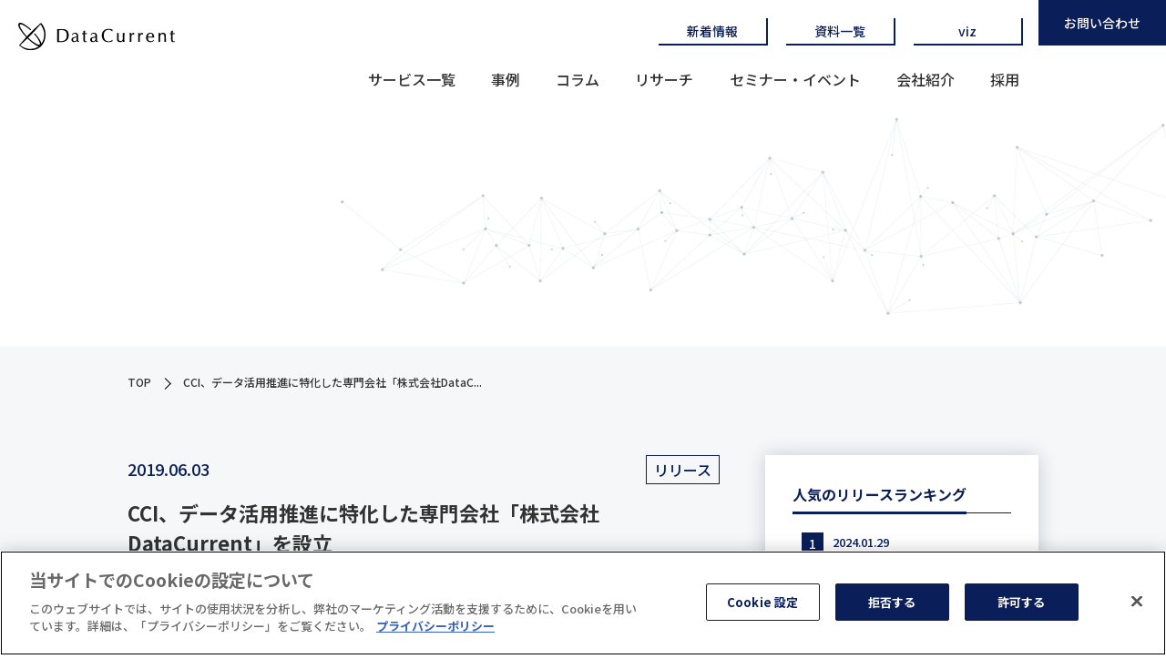

--- FILE ---
content_type: text/html; charset=UTF-8
request_url: https://www.datacurrent.co.jp/releases/20190603/
body_size: 13219
content:
<!DOCTYPE html>
<html lang="ja">
<head prefix="og: http://ogp.me/ns# fb: http://ogp.me/ns/fb# article: http://ogp.me/ns/article#">
  <meta charset="utf-8">
  <meta http-equiv="X-UA-Compatible" content="IE=edge">
  <title>株式会社DataCurrent｜データカレント｜
      </title>
  
		<!-- All in One SEO 4.9.3 - aioseo.com -->
	<meta name="robots" content="max-snippet:-1, max-image-preview:large, max-video-preview:-1" />
	<meta name="author" content="pr_user"/>
	<link rel="canonical" href="https://www.datacurrent.co.jp/releases/20190603/" />
	<meta name="generator" content="All in One SEO (AIOSEO) 4.9.3" />
		<meta property="og:locale" content="ja_JP" />
		<meta property="og:site_name" content="株式会社DataCurrent｜データカレント" />
		<meta property="og:type" content="article" />
		<meta property="og:title" content="CCI、データ活用推進に特化した専門会社「株式会社DataCurrent」を設立 | DataCurrent" />
		<meta property="og:url" content="https://www.datacurrent.co.jp/releases/20190603/" />
		<meta property="fb:admins" content="474010140002157" />
		<meta property="og:image" content="https://www.datacurrent.co.jp/wp-content/uploads/2020/02/ogp.jpg" />
		<meta property="og:image:secure_url" content="https://www.datacurrent.co.jp/wp-content/uploads/2020/02/ogp.jpg" />
		<meta property="og:image:width" content="1200" />
		<meta property="og:image:height" content="630" />
		<meta property="article:published_time" content="2019-06-03T01:00:00+00:00" />
		<meta property="article:modified_time" content="2020-04-01T13:36:58+00:00" />
		<meta property="article:publisher" content="https://www.facebook.com/DataCurrent/" />
		<meta name="twitter:card" content="summary_large_image" />
		<meta name="twitter:title" content="CCI、データ活用推進に特化した専門会社「株式会社DataCurrent」を設立 | DataCurrent" />
		<meta name="twitter:image" content="https://www.datacurrent.co.jp/wp-content/uploads/2020/02/ogp.jpg" />
		<script type="application/ld+json" class="aioseo-schema">
			{"@context":"https:\/\/schema.org","@graph":[{"@type":"Article","@id":"https:\/\/www.datacurrent.co.jp\/releases\/20190603\/#article","name":"CCI\u3001\u30c7\u30fc\u30bf\u6d3b\u7528\u63a8\u9032\u306b\u7279\u5316\u3057\u305f\u5c02\u9580\u4f1a\u793e\u300c\u682a\u5f0f\u4f1a\u793eDataCurrent\u300d\u3092\u8a2d\u7acb | DataCurrent","headline":"CCI\u3001\u30c7\u30fc\u30bf\u6d3b\u7528\u63a8\u9032\u306b\u7279\u5316\u3057\u305f\u5c02\u9580\u4f1a\u793e\u300c\u682a\u5f0f\u4f1a\u793eDataCurrent\u300d\u3092\u8a2d\u7acb","author":{"@id":"https:\/\/www.datacurrent.co.jp\/author\/pr_user\/#author"},"publisher":{"@id":"https:\/\/www.datacurrent.co.jp\/#organization"},"image":{"@type":"ImageObject","url":"\/wp-content\/uploads\/2020\/04\/datacurrent_logo-510x291-1.png","@id":"https:\/\/www.datacurrent.co.jp\/releases\/20190603\/#articleImage"},"datePublished":"2019-06-03T10:00:00+09:00","dateModified":"2020-04-01T22:36:58+09:00","inLanguage":"ja","mainEntityOfPage":{"@id":"https:\/\/www.datacurrent.co.jp\/releases\/20190603\/#webpage"},"isPartOf":{"@id":"https:\/\/www.datacurrent.co.jp\/releases\/20190603\/#webpage"},"articleSection":"\u30ea\u30ea\u30fc\u30b9"},{"@type":"BreadcrumbList","@id":"https:\/\/www.datacurrent.co.jp\/releases\/20190603\/#breadcrumblist","itemListElement":[{"@type":"ListItem","@id":"https:\/\/www.datacurrent.co.jp#listItem","position":1,"name":"Home","item":"https:\/\/www.datacurrent.co.jp","nextItem":{"@type":"ListItem","@id":"https:\/\/www.datacurrent.co.jp\/category\/releases\/#listItem","name":"\u30ea\u30ea\u30fc\u30b9"}},{"@type":"ListItem","@id":"https:\/\/www.datacurrent.co.jp\/category\/releases\/#listItem","position":2,"name":"\u30ea\u30ea\u30fc\u30b9","item":"https:\/\/www.datacurrent.co.jp\/category\/releases\/","nextItem":{"@type":"ListItem","@id":"https:\/\/www.datacurrent.co.jp\/releases\/20190603\/#listItem","name":"CCI\u3001\u30c7\u30fc\u30bf\u6d3b\u7528\u63a8\u9032\u306b\u7279\u5316\u3057\u305f\u5c02\u9580\u4f1a\u793e\u300c\u682a\u5f0f\u4f1a\u793eDataCurrent\u300d\u3092\u8a2d\u7acb"},"previousItem":{"@type":"ListItem","@id":"https:\/\/www.datacurrent.co.jp#listItem","name":"Home"}},{"@type":"ListItem","@id":"https:\/\/www.datacurrent.co.jp\/releases\/20190603\/#listItem","position":3,"name":"CCI\u3001\u30c7\u30fc\u30bf\u6d3b\u7528\u63a8\u9032\u306b\u7279\u5316\u3057\u305f\u5c02\u9580\u4f1a\u793e\u300c\u682a\u5f0f\u4f1a\u793eDataCurrent\u300d\u3092\u8a2d\u7acb","previousItem":{"@type":"ListItem","@id":"https:\/\/www.datacurrent.co.jp\/category\/releases\/#listItem","name":"\u30ea\u30ea\u30fc\u30b9"}}]},{"@type":"Organization","@id":"https:\/\/www.datacurrent.co.jp\/#organization","name":"\u682a\u5f0f\u4f1a\u793eDataCurrent","description":"\u30c7\u30fc\u30bf\u30ab\u30ec\u30f3\u30c8","url":"https:\/\/www.datacurrent.co.jp\/","logo":{"@type":"ImageObject","url":"https:\/\/www.datacurrent.co.jp\/wp-content\/uploads\/2020\/06\/dc_logo.png","@id":"https:\/\/www.datacurrent.co.jp\/releases\/20190603\/#organizationLogo","width":456,"height":456},"image":{"@id":"https:\/\/www.datacurrent.co.jp\/releases\/20190603\/#organizationLogo"}},{"@type":"Person","@id":"https:\/\/www.datacurrent.co.jp\/author\/pr_user\/#author","url":"https:\/\/www.datacurrent.co.jp\/author\/pr_user\/","name":"pr_user","image":{"@type":"ImageObject","@id":"https:\/\/www.datacurrent.co.jp\/releases\/20190603\/#authorImage","url":"https:\/\/secure.gravatar.com\/avatar\/67f27d178b90ae5d583d246dc94547e9f2de2537c7aebf358c89c26cd71b663a?s=96&d=mm&r=g","width":96,"height":96,"caption":"pr_user"}},{"@type":"WebPage","@id":"https:\/\/www.datacurrent.co.jp\/releases\/20190603\/#webpage","url":"https:\/\/www.datacurrent.co.jp\/releases\/20190603\/","name":"CCI\u3001\u30c7\u30fc\u30bf\u6d3b\u7528\u63a8\u9032\u306b\u7279\u5316\u3057\u305f\u5c02\u9580\u4f1a\u793e\u300c\u682a\u5f0f\u4f1a\u793eDataCurrent\u300d\u3092\u8a2d\u7acb | DataCurrent","inLanguage":"ja","isPartOf":{"@id":"https:\/\/www.datacurrent.co.jp\/#website"},"breadcrumb":{"@id":"https:\/\/www.datacurrent.co.jp\/releases\/20190603\/#breadcrumblist"},"author":{"@id":"https:\/\/www.datacurrent.co.jp\/author\/pr_user\/#author"},"creator":{"@id":"https:\/\/www.datacurrent.co.jp\/author\/pr_user\/#author"},"datePublished":"2019-06-03T10:00:00+09:00","dateModified":"2020-04-01T22:36:58+09:00"},{"@type":"WebSite","@id":"https:\/\/www.datacurrent.co.jp\/#website","url":"https:\/\/www.datacurrent.co.jp\/","name":"DataCurrent","description":"\u30c7\u30fc\u30bf\u30ab\u30ec\u30f3\u30c8","inLanguage":"ja","publisher":{"@id":"https:\/\/www.datacurrent.co.jp\/#organization"}}]}
		</script>
		<!-- All in One SEO -->

<link rel="alternate" type="application/rss+xml" title="DataCurrent &raquo; フィード" href="https://www.datacurrent.co.jp/feed/" />
<link rel="alternate" type="application/rss+xml" title="DataCurrent &raquo; コメントフィード" href="https://www.datacurrent.co.jp/comments/feed/" />
<script type="text/javascript" id="wpp-js" src="https://www.datacurrent.co.jp/wp-content/plugins/wordpress-popular-posts/assets/js/wpp.min.js?ver=7.3.6" data-sampling="0" data-sampling-rate="100" data-api-url="https://www.datacurrent.co.jp/wp-json/wordpress-popular-posts" data-post-id="1007" data-token="09569ac294" data-lang="0" data-debug="0"></script>
<link rel="alternate" type="application/rss+xml" title="DataCurrent &raquo; CCI、データ活用推進に特化した専門会社「株式会社DataCurrent」を設立 のコメントのフィード" href="https://www.datacurrent.co.jp/releases/20190603/feed/" />
<link rel="alternate" title="oEmbed (JSON)" type="application/json+oembed" href="https://www.datacurrent.co.jp/wp-json/oembed/1.0/embed?url=https%3A%2F%2Fwww.datacurrent.co.jp%2Freleases%2F20190603%2F" />
<link rel="alternate" title="oEmbed (XML)" type="text/xml+oembed" href="https://www.datacurrent.co.jp/wp-json/oembed/1.0/embed?url=https%3A%2F%2Fwww.datacurrent.co.jp%2Freleases%2F20190603%2F&#038;format=xml" />
<style id='wp-img-auto-sizes-contain-inline-css' type='text/css'>
img:is([sizes=auto i],[sizes^="auto," i]){contain-intrinsic-size:3000px 1500px}
/*# sourceURL=wp-img-auto-sizes-contain-inline-css */
</style>
<style id='wp-emoji-styles-inline-css' type='text/css'>

	img.wp-smiley, img.emoji {
		display: inline !important;
		border: none !important;
		box-shadow: none !important;
		height: 1em !important;
		width: 1em !important;
		margin: 0 0.07em !important;
		vertical-align: -0.1em !important;
		background: none !important;
		padding: 0 !important;
	}
/*# sourceURL=wp-emoji-styles-inline-css */
</style>
<style id='wp-block-library-inline-css' type='text/css'>
:root{--wp-block-synced-color:#7a00df;--wp-block-synced-color--rgb:122,0,223;--wp-bound-block-color:var(--wp-block-synced-color);--wp-editor-canvas-background:#ddd;--wp-admin-theme-color:#007cba;--wp-admin-theme-color--rgb:0,124,186;--wp-admin-theme-color-darker-10:#006ba1;--wp-admin-theme-color-darker-10--rgb:0,107,160.5;--wp-admin-theme-color-darker-20:#005a87;--wp-admin-theme-color-darker-20--rgb:0,90,135;--wp-admin-border-width-focus:2px}@media (min-resolution:192dpi){:root{--wp-admin-border-width-focus:1.5px}}.wp-element-button{cursor:pointer}:root .has-very-light-gray-background-color{background-color:#eee}:root .has-very-dark-gray-background-color{background-color:#313131}:root .has-very-light-gray-color{color:#eee}:root .has-very-dark-gray-color{color:#313131}:root .has-vivid-green-cyan-to-vivid-cyan-blue-gradient-background{background:linear-gradient(135deg,#00d084,#0693e3)}:root .has-purple-crush-gradient-background{background:linear-gradient(135deg,#34e2e4,#4721fb 50%,#ab1dfe)}:root .has-hazy-dawn-gradient-background{background:linear-gradient(135deg,#faaca8,#dad0ec)}:root .has-subdued-olive-gradient-background{background:linear-gradient(135deg,#fafae1,#67a671)}:root .has-atomic-cream-gradient-background{background:linear-gradient(135deg,#fdd79a,#004a59)}:root .has-nightshade-gradient-background{background:linear-gradient(135deg,#330968,#31cdcf)}:root .has-midnight-gradient-background{background:linear-gradient(135deg,#020381,#2874fc)}:root{--wp--preset--font-size--normal:16px;--wp--preset--font-size--huge:42px}.has-regular-font-size{font-size:1em}.has-larger-font-size{font-size:2.625em}.has-normal-font-size{font-size:var(--wp--preset--font-size--normal)}.has-huge-font-size{font-size:var(--wp--preset--font-size--huge)}.has-text-align-center{text-align:center}.has-text-align-left{text-align:left}.has-text-align-right{text-align:right}.has-fit-text{white-space:nowrap!important}#end-resizable-editor-section{display:none}.aligncenter{clear:both}.items-justified-left{justify-content:flex-start}.items-justified-center{justify-content:center}.items-justified-right{justify-content:flex-end}.items-justified-space-between{justify-content:space-between}.screen-reader-text{border:0;clip-path:inset(50%);height:1px;margin:-1px;overflow:hidden;padding:0;position:absolute;width:1px;word-wrap:normal!important}.screen-reader-text:focus{background-color:#ddd;clip-path:none;color:#444;display:block;font-size:1em;height:auto;left:5px;line-height:normal;padding:15px 23px 14px;text-decoration:none;top:5px;width:auto;z-index:100000}html :where(.has-border-color){border-style:solid}html :where([style*=border-top-color]){border-top-style:solid}html :where([style*=border-right-color]){border-right-style:solid}html :where([style*=border-bottom-color]){border-bottom-style:solid}html :where([style*=border-left-color]){border-left-style:solid}html :where([style*=border-width]){border-style:solid}html :where([style*=border-top-width]){border-top-style:solid}html :where([style*=border-right-width]){border-right-style:solid}html :where([style*=border-bottom-width]){border-bottom-style:solid}html :where([style*=border-left-width]){border-left-style:solid}html :where(img[class*=wp-image-]){height:auto;max-width:100%}:where(figure){margin:0 0 1em}html :where(.is-position-sticky){--wp-admin--admin-bar--position-offset:var(--wp-admin--admin-bar--height,0px)}@media screen and (max-width:600px){html :where(.is-position-sticky){--wp-admin--admin-bar--position-offset:0px}}

/*# sourceURL=wp-block-library-inline-css */
</style><style id='wp-block-heading-inline-css' type='text/css'>
h1:where(.wp-block-heading).has-background,h2:where(.wp-block-heading).has-background,h3:where(.wp-block-heading).has-background,h4:where(.wp-block-heading).has-background,h5:where(.wp-block-heading).has-background,h6:where(.wp-block-heading).has-background{padding:1.25em 2.375em}h1.has-text-align-left[style*=writing-mode]:where([style*=vertical-lr]),h1.has-text-align-right[style*=writing-mode]:where([style*=vertical-rl]),h2.has-text-align-left[style*=writing-mode]:where([style*=vertical-lr]),h2.has-text-align-right[style*=writing-mode]:where([style*=vertical-rl]),h3.has-text-align-left[style*=writing-mode]:where([style*=vertical-lr]),h3.has-text-align-right[style*=writing-mode]:where([style*=vertical-rl]),h4.has-text-align-left[style*=writing-mode]:where([style*=vertical-lr]),h4.has-text-align-right[style*=writing-mode]:where([style*=vertical-rl]),h5.has-text-align-left[style*=writing-mode]:where([style*=vertical-lr]),h5.has-text-align-right[style*=writing-mode]:where([style*=vertical-rl]),h6.has-text-align-left[style*=writing-mode]:where([style*=vertical-lr]),h6.has-text-align-right[style*=writing-mode]:where([style*=vertical-rl]){rotate:180deg}
/*# sourceURL=https://www.datacurrent.co.jp/wp-includes/blocks/heading/style.min.css */
</style>
<style id='wp-block-image-inline-css' type='text/css'>
.wp-block-image>a,.wp-block-image>figure>a{display:inline-block}.wp-block-image img{box-sizing:border-box;height:auto;max-width:100%;vertical-align:bottom}@media not (prefers-reduced-motion){.wp-block-image img.hide{visibility:hidden}.wp-block-image img.show{animation:show-content-image .4s}}.wp-block-image[style*=border-radius] img,.wp-block-image[style*=border-radius]>a{border-radius:inherit}.wp-block-image.has-custom-border img{box-sizing:border-box}.wp-block-image.aligncenter{text-align:center}.wp-block-image.alignfull>a,.wp-block-image.alignwide>a{width:100%}.wp-block-image.alignfull img,.wp-block-image.alignwide img{height:auto;width:100%}.wp-block-image .aligncenter,.wp-block-image .alignleft,.wp-block-image .alignright,.wp-block-image.aligncenter,.wp-block-image.alignleft,.wp-block-image.alignright{display:table}.wp-block-image .aligncenter>figcaption,.wp-block-image .alignleft>figcaption,.wp-block-image .alignright>figcaption,.wp-block-image.aligncenter>figcaption,.wp-block-image.alignleft>figcaption,.wp-block-image.alignright>figcaption{caption-side:bottom;display:table-caption}.wp-block-image .alignleft{float:left;margin:.5em 1em .5em 0}.wp-block-image .alignright{float:right;margin:.5em 0 .5em 1em}.wp-block-image .aligncenter{margin-left:auto;margin-right:auto}.wp-block-image :where(figcaption){margin-bottom:1em;margin-top:.5em}.wp-block-image.is-style-circle-mask img{border-radius:9999px}@supports ((-webkit-mask-image:none) or (mask-image:none)) or (-webkit-mask-image:none){.wp-block-image.is-style-circle-mask img{border-radius:0;-webkit-mask-image:url('data:image/svg+xml;utf8,<svg viewBox="0 0 100 100" xmlns="http://www.w3.org/2000/svg"><circle cx="50" cy="50" r="50"/></svg>');mask-image:url('data:image/svg+xml;utf8,<svg viewBox="0 0 100 100" xmlns="http://www.w3.org/2000/svg"><circle cx="50" cy="50" r="50"/></svg>');mask-mode:alpha;-webkit-mask-position:center;mask-position:center;-webkit-mask-repeat:no-repeat;mask-repeat:no-repeat;-webkit-mask-size:contain;mask-size:contain}}:root :where(.wp-block-image.is-style-rounded img,.wp-block-image .is-style-rounded img){border-radius:9999px}.wp-block-image figure{margin:0}.wp-lightbox-container{display:flex;flex-direction:column;position:relative}.wp-lightbox-container img{cursor:zoom-in}.wp-lightbox-container img:hover+button{opacity:1}.wp-lightbox-container button{align-items:center;backdrop-filter:blur(16px) saturate(180%);background-color:#5a5a5a40;border:none;border-radius:4px;cursor:zoom-in;display:flex;height:20px;justify-content:center;opacity:0;padding:0;position:absolute;right:16px;text-align:center;top:16px;width:20px;z-index:100}@media not (prefers-reduced-motion){.wp-lightbox-container button{transition:opacity .2s ease}}.wp-lightbox-container button:focus-visible{outline:3px auto #5a5a5a40;outline:3px auto -webkit-focus-ring-color;outline-offset:3px}.wp-lightbox-container button:hover{cursor:pointer;opacity:1}.wp-lightbox-container button:focus{opacity:1}.wp-lightbox-container button:focus,.wp-lightbox-container button:hover,.wp-lightbox-container button:not(:hover):not(:active):not(.has-background){background-color:#5a5a5a40;border:none}.wp-lightbox-overlay{box-sizing:border-box;cursor:zoom-out;height:100vh;left:0;overflow:hidden;position:fixed;top:0;visibility:hidden;width:100%;z-index:100000}.wp-lightbox-overlay .close-button{align-items:center;cursor:pointer;display:flex;justify-content:center;min-height:40px;min-width:40px;padding:0;position:absolute;right:calc(env(safe-area-inset-right) + 16px);top:calc(env(safe-area-inset-top) + 16px);z-index:5000000}.wp-lightbox-overlay .close-button:focus,.wp-lightbox-overlay .close-button:hover,.wp-lightbox-overlay .close-button:not(:hover):not(:active):not(.has-background){background:none;border:none}.wp-lightbox-overlay .lightbox-image-container{height:var(--wp--lightbox-container-height);left:50%;overflow:hidden;position:absolute;top:50%;transform:translate(-50%,-50%);transform-origin:top left;width:var(--wp--lightbox-container-width);z-index:9999999999}.wp-lightbox-overlay .wp-block-image{align-items:center;box-sizing:border-box;display:flex;height:100%;justify-content:center;margin:0;position:relative;transform-origin:0 0;width:100%;z-index:3000000}.wp-lightbox-overlay .wp-block-image img{height:var(--wp--lightbox-image-height);min-height:var(--wp--lightbox-image-height);min-width:var(--wp--lightbox-image-width);width:var(--wp--lightbox-image-width)}.wp-lightbox-overlay .wp-block-image figcaption{display:none}.wp-lightbox-overlay button{background:none;border:none}.wp-lightbox-overlay .scrim{background-color:#fff;height:100%;opacity:.9;position:absolute;width:100%;z-index:2000000}.wp-lightbox-overlay.active{visibility:visible}@media not (prefers-reduced-motion){.wp-lightbox-overlay.active{animation:turn-on-visibility .25s both}.wp-lightbox-overlay.active img{animation:turn-on-visibility .35s both}.wp-lightbox-overlay.show-closing-animation:not(.active){animation:turn-off-visibility .35s both}.wp-lightbox-overlay.show-closing-animation:not(.active) img{animation:turn-off-visibility .25s both}.wp-lightbox-overlay.zoom.active{animation:none;opacity:1;visibility:visible}.wp-lightbox-overlay.zoom.active .lightbox-image-container{animation:lightbox-zoom-in .4s}.wp-lightbox-overlay.zoom.active .lightbox-image-container img{animation:none}.wp-lightbox-overlay.zoom.active .scrim{animation:turn-on-visibility .4s forwards}.wp-lightbox-overlay.zoom.show-closing-animation:not(.active){animation:none}.wp-lightbox-overlay.zoom.show-closing-animation:not(.active) .lightbox-image-container{animation:lightbox-zoom-out .4s}.wp-lightbox-overlay.zoom.show-closing-animation:not(.active) .lightbox-image-container img{animation:none}.wp-lightbox-overlay.zoom.show-closing-animation:not(.active) .scrim{animation:turn-off-visibility .4s forwards}}@keyframes show-content-image{0%{visibility:hidden}99%{visibility:hidden}to{visibility:visible}}@keyframes turn-on-visibility{0%{opacity:0}to{opacity:1}}@keyframes turn-off-visibility{0%{opacity:1;visibility:visible}99%{opacity:0;visibility:visible}to{opacity:0;visibility:hidden}}@keyframes lightbox-zoom-in{0%{transform:translate(calc((-100vw + var(--wp--lightbox-scrollbar-width))/2 + var(--wp--lightbox-initial-left-position)),calc(-50vh + var(--wp--lightbox-initial-top-position))) scale(var(--wp--lightbox-scale))}to{transform:translate(-50%,-50%) scale(1)}}@keyframes lightbox-zoom-out{0%{transform:translate(-50%,-50%) scale(1);visibility:visible}99%{visibility:visible}to{transform:translate(calc((-100vw + var(--wp--lightbox-scrollbar-width))/2 + var(--wp--lightbox-initial-left-position)),calc(-50vh + var(--wp--lightbox-initial-top-position))) scale(var(--wp--lightbox-scale));visibility:hidden}}
/*# sourceURL=https://www.datacurrent.co.jp/wp-includes/blocks/image/style.min.css */
</style>
<style id='wp-block-group-inline-css' type='text/css'>
.wp-block-group{box-sizing:border-box}:where(.wp-block-group.wp-block-group-is-layout-constrained){position:relative}
/*# sourceURL=https://www.datacurrent.co.jp/wp-includes/blocks/group/style.min.css */
</style>
<style id='wp-block-paragraph-inline-css' type='text/css'>
.is-small-text{font-size:.875em}.is-regular-text{font-size:1em}.is-large-text{font-size:2.25em}.is-larger-text{font-size:3em}.has-drop-cap:not(:focus):first-letter{float:left;font-size:8.4em;font-style:normal;font-weight:100;line-height:.68;margin:.05em .1em 0 0;text-transform:uppercase}body.rtl .has-drop-cap:not(:focus):first-letter{float:none;margin-left:.1em}p.has-drop-cap.has-background{overflow:hidden}:root :where(p.has-background){padding:1.25em 2.375em}:where(p.has-text-color:not(.has-link-color)) a{color:inherit}p.has-text-align-left[style*="writing-mode:vertical-lr"],p.has-text-align-right[style*="writing-mode:vertical-rl"]{rotate:180deg}
/*# sourceURL=https://www.datacurrent.co.jp/wp-includes/blocks/paragraph/style.min.css */
</style>
<style id='wp-block-spacer-inline-css' type='text/css'>
.wp-block-spacer{clear:both}
/*# sourceURL=https://www.datacurrent.co.jp/wp-includes/blocks/spacer/style.min.css */
</style>
<style id='global-styles-inline-css' type='text/css'>
:root{--wp--preset--aspect-ratio--square: 1;--wp--preset--aspect-ratio--4-3: 4/3;--wp--preset--aspect-ratio--3-4: 3/4;--wp--preset--aspect-ratio--3-2: 3/2;--wp--preset--aspect-ratio--2-3: 2/3;--wp--preset--aspect-ratio--16-9: 16/9;--wp--preset--aspect-ratio--9-16: 9/16;--wp--preset--color--black: #000000;--wp--preset--color--cyan-bluish-gray: #abb8c3;--wp--preset--color--white: #ffffff;--wp--preset--color--pale-pink: #f78da7;--wp--preset--color--vivid-red: #cf2e2e;--wp--preset--color--luminous-vivid-orange: #ff6900;--wp--preset--color--luminous-vivid-amber: #fcb900;--wp--preset--color--light-green-cyan: #7bdcb5;--wp--preset--color--vivid-green-cyan: #00d084;--wp--preset--color--pale-cyan-blue: #8ed1fc;--wp--preset--color--vivid-cyan-blue: #0693e3;--wp--preset--color--vivid-purple: #9b51e0;--wp--preset--gradient--vivid-cyan-blue-to-vivid-purple: linear-gradient(135deg,rgb(6,147,227) 0%,rgb(155,81,224) 100%);--wp--preset--gradient--light-green-cyan-to-vivid-green-cyan: linear-gradient(135deg,rgb(122,220,180) 0%,rgb(0,208,130) 100%);--wp--preset--gradient--luminous-vivid-amber-to-luminous-vivid-orange: linear-gradient(135deg,rgb(252,185,0) 0%,rgb(255,105,0) 100%);--wp--preset--gradient--luminous-vivid-orange-to-vivid-red: linear-gradient(135deg,rgb(255,105,0) 0%,rgb(207,46,46) 100%);--wp--preset--gradient--very-light-gray-to-cyan-bluish-gray: linear-gradient(135deg,rgb(238,238,238) 0%,rgb(169,184,195) 100%);--wp--preset--gradient--cool-to-warm-spectrum: linear-gradient(135deg,rgb(74,234,220) 0%,rgb(151,120,209) 20%,rgb(207,42,186) 40%,rgb(238,44,130) 60%,rgb(251,105,98) 80%,rgb(254,248,76) 100%);--wp--preset--gradient--blush-light-purple: linear-gradient(135deg,rgb(255,206,236) 0%,rgb(152,150,240) 100%);--wp--preset--gradient--blush-bordeaux: linear-gradient(135deg,rgb(254,205,165) 0%,rgb(254,45,45) 50%,rgb(107,0,62) 100%);--wp--preset--gradient--luminous-dusk: linear-gradient(135deg,rgb(255,203,112) 0%,rgb(199,81,192) 50%,rgb(65,88,208) 100%);--wp--preset--gradient--pale-ocean: linear-gradient(135deg,rgb(255,245,203) 0%,rgb(182,227,212) 50%,rgb(51,167,181) 100%);--wp--preset--gradient--electric-grass: linear-gradient(135deg,rgb(202,248,128) 0%,rgb(113,206,126) 100%);--wp--preset--gradient--midnight: linear-gradient(135deg,rgb(2,3,129) 0%,rgb(40,116,252) 100%);--wp--preset--font-size--small: 13px;--wp--preset--font-size--medium: 20px;--wp--preset--font-size--large: 36px;--wp--preset--font-size--x-large: 42px;--wp--preset--spacing--20: 0.44rem;--wp--preset--spacing--30: 0.67rem;--wp--preset--spacing--40: 1rem;--wp--preset--spacing--50: 1.5rem;--wp--preset--spacing--60: 2.25rem;--wp--preset--spacing--70: 3.38rem;--wp--preset--spacing--80: 5.06rem;--wp--preset--shadow--natural: 6px 6px 9px rgba(0, 0, 0, 0.2);--wp--preset--shadow--deep: 12px 12px 50px rgba(0, 0, 0, 0.4);--wp--preset--shadow--sharp: 6px 6px 0px rgba(0, 0, 0, 0.2);--wp--preset--shadow--outlined: 6px 6px 0px -3px rgb(255, 255, 255), 6px 6px rgb(0, 0, 0);--wp--preset--shadow--crisp: 6px 6px 0px rgb(0, 0, 0);}:where(.is-layout-flex){gap: 0.5em;}:where(.is-layout-grid){gap: 0.5em;}body .is-layout-flex{display: flex;}.is-layout-flex{flex-wrap: wrap;align-items: center;}.is-layout-flex > :is(*, div){margin: 0;}body .is-layout-grid{display: grid;}.is-layout-grid > :is(*, div){margin: 0;}:where(.wp-block-columns.is-layout-flex){gap: 2em;}:where(.wp-block-columns.is-layout-grid){gap: 2em;}:where(.wp-block-post-template.is-layout-flex){gap: 1.25em;}:where(.wp-block-post-template.is-layout-grid){gap: 1.25em;}.has-black-color{color: var(--wp--preset--color--black) !important;}.has-cyan-bluish-gray-color{color: var(--wp--preset--color--cyan-bluish-gray) !important;}.has-white-color{color: var(--wp--preset--color--white) !important;}.has-pale-pink-color{color: var(--wp--preset--color--pale-pink) !important;}.has-vivid-red-color{color: var(--wp--preset--color--vivid-red) !important;}.has-luminous-vivid-orange-color{color: var(--wp--preset--color--luminous-vivid-orange) !important;}.has-luminous-vivid-amber-color{color: var(--wp--preset--color--luminous-vivid-amber) !important;}.has-light-green-cyan-color{color: var(--wp--preset--color--light-green-cyan) !important;}.has-vivid-green-cyan-color{color: var(--wp--preset--color--vivid-green-cyan) !important;}.has-pale-cyan-blue-color{color: var(--wp--preset--color--pale-cyan-blue) !important;}.has-vivid-cyan-blue-color{color: var(--wp--preset--color--vivid-cyan-blue) !important;}.has-vivid-purple-color{color: var(--wp--preset--color--vivid-purple) !important;}.has-black-background-color{background-color: var(--wp--preset--color--black) !important;}.has-cyan-bluish-gray-background-color{background-color: var(--wp--preset--color--cyan-bluish-gray) !important;}.has-white-background-color{background-color: var(--wp--preset--color--white) !important;}.has-pale-pink-background-color{background-color: var(--wp--preset--color--pale-pink) !important;}.has-vivid-red-background-color{background-color: var(--wp--preset--color--vivid-red) !important;}.has-luminous-vivid-orange-background-color{background-color: var(--wp--preset--color--luminous-vivid-orange) !important;}.has-luminous-vivid-amber-background-color{background-color: var(--wp--preset--color--luminous-vivid-amber) !important;}.has-light-green-cyan-background-color{background-color: var(--wp--preset--color--light-green-cyan) !important;}.has-vivid-green-cyan-background-color{background-color: var(--wp--preset--color--vivid-green-cyan) !important;}.has-pale-cyan-blue-background-color{background-color: var(--wp--preset--color--pale-cyan-blue) !important;}.has-vivid-cyan-blue-background-color{background-color: var(--wp--preset--color--vivid-cyan-blue) !important;}.has-vivid-purple-background-color{background-color: var(--wp--preset--color--vivid-purple) !important;}.has-black-border-color{border-color: var(--wp--preset--color--black) !important;}.has-cyan-bluish-gray-border-color{border-color: var(--wp--preset--color--cyan-bluish-gray) !important;}.has-white-border-color{border-color: var(--wp--preset--color--white) !important;}.has-pale-pink-border-color{border-color: var(--wp--preset--color--pale-pink) !important;}.has-vivid-red-border-color{border-color: var(--wp--preset--color--vivid-red) !important;}.has-luminous-vivid-orange-border-color{border-color: var(--wp--preset--color--luminous-vivid-orange) !important;}.has-luminous-vivid-amber-border-color{border-color: var(--wp--preset--color--luminous-vivid-amber) !important;}.has-light-green-cyan-border-color{border-color: var(--wp--preset--color--light-green-cyan) !important;}.has-vivid-green-cyan-border-color{border-color: var(--wp--preset--color--vivid-green-cyan) !important;}.has-pale-cyan-blue-border-color{border-color: var(--wp--preset--color--pale-cyan-blue) !important;}.has-vivid-cyan-blue-border-color{border-color: var(--wp--preset--color--vivid-cyan-blue) !important;}.has-vivid-purple-border-color{border-color: var(--wp--preset--color--vivid-purple) !important;}.has-vivid-cyan-blue-to-vivid-purple-gradient-background{background: var(--wp--preset--gradient--vivid-cyan-blue-to-vivid-purple) !important;}.has-light-green-cyan-to-vivid-green-cyan-gradient-background{background: var(--wp--preset--gradient--light-green-cyan-to-vivid-green-cyan) !important;}.has-luminous-vivid-amber-to-luminous-vivid-orange-gradient-background{background: var(--wp--preset--gradient--luminous-vivid-amber-to-luminous-vivid-orange) !important;}.has-luminous-vivid-orange-to-vivid-red-gradient-background{background: var(--wp--preset--gradient--luminous-vivid-orange-to-vivid-red) !important;}.has-very-light-gray-to-cyan-bluish-gray-gradient-background{background: var(--wp--preset--gradient--very-light-gray-to-cyan-bluish-gray) !important;}.has-cool-to-warm-spectrum-gradient-background{background: var(--wp--preset--gradient--cool-to-warm-spectrum) !important;}.has-blush-light-purple-gradient-background{background: var(--wp--preset--gradient--blush-light-purple) !important;}.has-blush-bordeaux-gradient-background{background: var(--wp--preset--gradient--blush-bordeaux) !important;}.has-luminous-dusk-gradient-background{background: var(--wp--preset--gradient--luminous-dusk) !important;}.has-pale-ocean-gradient-background{background: var(--wp--preset--gradient--pale-ocean) !important;}.has-electric-grass-gradient-background{background: var(--wp--preset--gradient--electric-grass) !important;}.has-midnight-gradient-background{background: var(--wp--preset--gradient--midnight) !important;}.has-small-font-size{font-size: var(--wp--preset--font-size--small) !important;}.has-medium-font-size{font-size: var(--wp--preset--font-size--medium) !important;}.has-large-font-size{font-size: var(--wp--preset--font-size--large) !important;}.has-x-large-font-size{font-size: var(--wp--preset--font-size--x-large) !important;}
/*# sourceURL=global-styles-inline-css */
</style>

<style id='classic-theme-styles-inline-css' type='text/css'>
/*! This file is auto-generated */
.wp-block-button__link{color:#fff;background-color:#32373c;border-radius:9999px;box-shadow:none;text-decoration:none;padding:calc(.667em + 2px) calc(1.333em + 2px);font-size:1.125em}.wp-block-file__button{background:#32373c;color:#fff;text-decoration:none}
/*# sourceURL=/wp-includes/css/classic-themes.min.css */
</style>
<link rel='stylesheet' id='menu-image-css' href='https://www.datacurrent.co.jp/wp-content/plugins/menu-image/includes/css/menu-image.css?ver=3.13' type='text/css' media='all' />
<link rel='stylesheet' id='dashicons-css' href='https://www.datacurrent.co.jp/wp-includes/css/dashicons.min.css?ver=6.9' type='text/css' media='all' />
<link rel='stylesheet' id='wordpress-popular-posts-css-css' href='https://www.datacurrent.co.jp/wp-content/plugins/wordpress-popular-posts/assets/css/wpp.css?ver=7.3.6' type='text/css' media='all' />
<link rel='stylesheet' id='enlighterjs-css' href='https://www.datacurrent.co.jp/wp-content/plugins/enlighter/cache/enlighterjs.min.css?ver=0A0B0C' type='text/css' media='all' />
<link rel="https://api.w.org/" href="https://www.datacurrent.co.jp/wp-json/" /><link rel="alternate" title="JSON" type="application/json" href="https://www.datacurrent.co.jp/wp-json/wp/v2/posts/1007" /><link rel="EditURI" type="application/rsd+xml" title="RSD" href="https://www.datacurrent.co.jp/xmlrpc.php?rsd" />
<meta name="generator" content="WordPress 6.9" />
<link rel='shortlink' href='https://www.datacurrent.co.jp/?p=1007' />
            <style id="wpp-loading-animation-styles">@-webkit-keyframes bgslide{from{background-position-x:0}to{background-position-x:-200%}}@keyframes bgslide{from{background-position-x:0}to{background-position-x:-200%}}.wpp-widget-block-placeholder,.wpp-shortcode-placeholder{margin:0 auto;width:60px;height:3px;background:#dd3737;background:linear-gradient(90deg,#dd3737 0%,#571313 10%,#dd3737 100%);background-size:200% auto;border-radius:3px;-webkit-animation:bgslide 1s infinite linear;animation:bgslide 1s infinite linear}</style>
              <meta name="viewport" content="width=device-width,initial-scale=1">
  <!-- Google Tag Manager -->
  <script>
    (function(w,d,s,l,i){w[l]=w[l]||[];w[l].push({'gtm.start':
      new Date().getTime(),event:'gtm.js'});var f=d.getElementsByTagName(s)[0],
      j=d.createElement(s),dl=l!='dataLayer'?'&l='+l:'';j.async=true;j.src=
      'https://www.googletagmanager.com/gtm.js?id='+i+dl;f.parentNode.insertBefore(j,f);
      })(window,document,'script','dataLayer','GTM-5JPXV56');
  </script>
  <!-- End Google Tag Manager -->
  <!-- OGP 基本設定 -->
  <meta property="og:type" content="article" />
  <meta property="og:title" content="" />
  <meta property="og:description" content="" />
  <meta property="og:url" content="https://www.datacurrent.co.jp/" />
  <meta property="og:site_name" content="CCI、データ活用推進に特化した専門会社「株式会社DataCurrent」を設立" />
  <meta property="og:image" content="https://www.datacurrent.co.jp/wp-content/themes/datacurrent_new/assets/img/common/ogp.jpg" />
  <meta property="og:locale" content="ja_JP" />
  <!-- OGP Twitter共通設定 -->
  <meta name="twitter:card" content="summary_large_image" />
  <meta name="format-detection" content="telephone=no">
  <link rel="stylesheet" href="https://www.datacurrent.co.jp/wp-content/themes/datacurrent_new/assets/css/common.css">
  <link rel="stylesheet" href="https://www.datacurrent.co.jp/wp-content/themes/datacurrent_new/assets/css/style.css">
	  <link rel="stylesheet" href="https://www.datacurrent.co.jp/wp-content/themes/datacurrent_new/assets/css/post.css">
	   
  <link rel="stylesheet" href="https://unpkg.com/swiper/swiper-bundle.min.css" />
  <link rel="icon" href="https://www.datacurrent.co.jp/wp-content/themes/datacurrent_new/assets/img/common/favicon.ico"> </head>
<body>
  <!-- Google Tag Manager (noscript) -->
  <noscript><iframe src="https://www.googletagmanager.com/ns.html?id=GTM-5JPXV56"
  height="0" width="0" style="display:none;visibility:hidden"></iframe></noscript>
  <!-- End Google Tag Manager (noscript) -->
      <div id="container" class="pages_contents">
            <!--
==============================================
header
=============================================
-->
            <header class="header" id="header">
          <div class="header_contents">
             <a class="h_logo" href="https://www.datacurrent.co.jp"><img class="logo" src="https://www.datacurrent.co.jp/wp-content/themes/datacurrent_new/assets/img/common/h_logo.svg" alt="CCI、データ活用推進に特化した専門会社「株式会社DataCurrent」を設立"></a>
                        <div class="header_inner">
              <div class="drawer_nav_wrapper">
                <div class="menu_trigger" href="#"> 
                  <span></span>
                  <span></span>
                  <span></span>
                </div>
              </div>
              <nav class="header_nav_contents">
                <ul class="header_nav_contents_inner_top">
                  <li><a class="h_nav btn" href="https://www.datacurrent.co.jp/news-latest/">新着情報</a></li>
                  <li><a class="h_nav btn" href="https://www.datacurrent.co.jp/documents/">資料一覧</a></li>
                  <li><a class="h_nav btn" href="https://www.datacurrent.co.jp/viz/" target="_blank" rel="noreferrer noopener">viz</a></li>
                  <li><a class="h_link" href="https://www.datacurrent.co.jp/contact/">お問い合わせ</a></li>
                </ul>
                <ul class="header_nav_contents_inner">
                  <li><a class="h_nav" href="https://www.datacurrent.co.jp/service/">サービス一覧</a></li>
                  <li><a class="h_nav" href="https://www.datacurrent.co.jp/examples/">事例</a></li>
                  <li><a class="h_nav" href="https://www.datacurrent.co.jp/column/">コラム</a></li>
                  <li><a class="h_nav" href="https://www.datacurrent.co.jp/research/">リサーチ</a></li>
                  <li><a class="h_nav" href="https://www.datacurrent.co.jp/seminar-events/">セミナー・イベント</a></li>
                  <li><a class="h_nav" href="https://www.datacurrent.co.jp/aboutus/">会社紹介</a></li>
                  <li><a class="h_nav" href="https://www.datacurrent.co.jp/recruit/">採用</a></li>
                </ul>
              </nav>
            </div>
          </div>
        </header>  <div class="kv_item_area">
    <div class="kv_item">
                                        </div>
  </div>
<main>
<div class="bg_gry article_area">
<!--bread_list-->
  <div class="bread_list">
  <ul class="bread_list_item">
    <li class="bread_list_link"><a href="https://www.datacurrent.co.jp">TOP</a></li>
                            <li>CCI、データ活用推進に特化した専門会社「株式会社DataC...</li>
  </ul>
</div>
<!--
==============================================
contents
=============================================
-->
      <section class="sec_contents post_contents">
        <div class="sec_inner">
          <div class="post_inner">
            <div class="article_post_item">
              <p class="sec_fx_js pages_post_date">
              2019.06.03              <span class="pages_post_cat category releases" />              リリース              </p>
              <ul class="tag_item_list tag_list">
                              </ul>
              <h1 class="pages_post_ttl">CCI、データ活用推進に特化した専門会社「株式会社DataCurrent」を設立</h1>
               
<p>株式会社CARTA HOLDINGSのグループ会社である株式会社サイバー・コミュニケーションズ（本社：東京都中央区、代表取締役社長：新澤 明男、以下CCI）は2019年6月3日を設立日として、生活者主体の考え方に基づくデータ活用を推進する専門会社、株式会社DataCurrentを設立します。</p>



<p></p>



<div class="wp-block-image"><figure class="aligncenter size-large is-resized"><img fetchpriority="high" decoding="async" src="/wp-content/uploads/2020/04/datacurrent_logo-510x291-1.png" alt="datacurrent logo" class="wp-image-1022" width="489" height="279"/></figure></div>



<p></p>



<p>昨今の膨大なデータの流通量、デジタル施策の高度化に伴い、マーケティングにおけるデータ活用は企業にとって重要な戦略テーマのひとつになっております。一方でデータ活用に必要な基盤構築や分析、施策等が企業内では限定的な組織にとどまり、データが分断され、トータルで期待される成果が得られないケースも散見されるようになりました。</p>



<p>また、多くの企業では生活者との接点のデジタル化を推進し、自ら取得するデータによりマーケティングを高度化しようとする取り組みが進んでいますが、データを収集する工程において、生活者に対して適切な方法で利用許諾を得て、適切な環境で分類・管理出来ているか、また企業自身が自らのデータ共有範囲を把握し、適切な手順で施策に活用できているのか等、データの取り扱いに関して様々な課題を抱えています。</p>



<p>CCIはこれまで、DataCurrent事業（※1）において、課題解決型のマーケティングソリューションの提供や、透明性担保のための技術提供などの支援を行ってきましたが、今後ますます求められる環境変化への適応力強化と、データ活用推進に必要な機能（データ保護、基盤構築、開発設計、分析、可視化、運用など）を一貫して提供可能な体制を構築することを目的として、当該機能の一部を切り出し、新会社を設立する運びとなりました。</p>



<p>株式会社DataCurrentは、CCIがこれまで「The Media Growth Partner」として大切にしてきた「メディアとともにユーザーへの価値提供を」というコンセプトを発展させ、「生活者も企業も安心してデータを活用できる世界に貢献する」というミッションを掲げ、生活者にとって便益のあるソリューションを創り上げていきます。</p>



<div style="height:30px" aria-hidden="true" class="wp-block-spacer"></div>



<a href="https://www.cci.co.jp/wp/wp-content/uploads/2019/05/37d4d4ee8d3a527097cb11ded14b35eb.pdf" rel="noopener noreferrer" target="_blank" class="pdf">資料ダウンロードはこちら (2.5MB)</a>



<div style="height:80px" aria-hidden="true" class="wp-block-spacer"></div>



<div class="wp-block-group has-very-light-gray-background-color has-background"><div class="wp-block-group__inner-container is-layout-flow wp-block-group-is-layout-flow">
<h2 class="wp-block-heading">本件に関するお問い合わせ先</h2>



<p>本件に関するお問い合わせ先</p>



<p>株式会社サイバー・コミュニケーションズ　<br>データ・ソリューション・ディビジョン　多田・古田<br><a href="mailto:info@datacurrent.co.jp">info@datacurrent.co.jp</a></p>
</div></div>
                                    </div>
            <!--side_list-->
                                <div class="pages_post_slist">
              <div class="pages_post_slist_inner">
                <div class="pages_post_slist_col">
                                    <div class="pages_ttl_area"><h4 class="pages_ttl">人気のリリースランキング</h4></div><div class="wpp-shortcode"><script type="application/json" data-id="wpp-shortcode-inline-js">{"title":"","limit":"5","offset":0,"range":"all","time_quantity":24,"time_unit":"hour","freshness":false,"order_by":"views","post_type":"post","pid":"","exclude":"","cat":"2","taxonomy":"category","term_id":"","author":"","shorten_title":{"active":false,"length":0,"words":false},"post-excerpt":{"active":false,"length":0,"keep_format":false,"words":false},"thumbnail":{"active":false,"build":"manual","width":0,"height":0},"rating":false,"stats_tag":{"comment_count":false,"views":false,"author":false,"date":{"active":"1","format":"Y.m.d"},"category":"1","taxonomy":{"active":false,"name":"category"}},"markup":{"custom_html":true,"wpp-start":"&lt;div&gt;","wpp-end":"&lt;\/div&gt;","title-start":"<h2>","title-end":"<\/h2>","post-html":"&lt;div class=&quot;pages_post_slist_item&quot;&gt;\n                        &lt;div class=&quot;sec_fx&quot;&gt;\n                          &lt;span class=&quot;pages_post_num&quot;&gt;&lt;\/span&gt;\n                          &lt;p class=&quot;pages_post_date&quot;&gt;{date}&lt;\/p&gt;\n                        &lt;\/div&gt;\n                        &lt;p class=&quot;pages_post_des&quot;&gt;{title}&lt;\/p&gt;\n                        {tags}\n                      &lt;\/div&gt;"},"theme":{"name":""}}</script><div class="wpp-shortcode-placeholder"></div></div>                                </div>
                <!--PICK UP-->
                                                                              </div>
            </div>             
          </div>
        </div>
      </section> 
    </div>
</main>
<!--
==============================================
footer
=============================================
-->
	      <footer class="footer" id="pageFooter">
          <div class="footer_inner">
            <ul class="footer_nav">
              <li><a class="f_nav" href="https://www.datacurrent.co.jp/privacy-policy/">プライバシーポリシー</a></li>
              <li><a class="f_nav" href="https://www.datacurrent.co.jp/site-policy/">サイトポリシー</a></li>
              <li><a class="f_nav" href="https://www.datacurrent.co.jp/information-security-policy/" title="情報セキュリティ基本方針">情報セキュリティ基本方針</a></li>
              <li><a class="f_nav" href="https://www.datacurrent.co.jp/code-of-conduct/" title="行動規範">行動規範</a></li>
              <li><a class="f_nav" href="https://www.datacurrent.co.jp/site-map/">サイトマップ</a></li>
            </ul>
            <div class="footer_nav_rt">
              <a class="fb_icon" href="https://www.facebook.com/DataCurrent/" target="_blank" rel="noreferrer noopener"><img src="https://www.datacurrent.co.jp/wp-content/themes/datacurrent_new/assets/img/common/footer_fb.png" alt="Facebook logo"></a>
              <small class="footer_copy">&copy; DataCurrent Inc. All Rights Reserved.</small>
            </div>
          </div>
        <script type="speculationrules">
{"prefetch":[{"source":"document","where":{"and":[{"href_matches":"/*"},{"not":{"href_matches":["/wp-*.php","/wp-admin/*","/wp-content/uploads/*","/wp-content/*","/wp-content/plugins/*","/wp-content/themes/datacurrent_new/*","/*\\?(.+)"]}},{"not":{"selector_matches":"a[rel~=\"nofollow\"]"}},{"not":{"selector_matches":".no-prefetch, .no-prefetch a"}}]},"eagerness":"conservative"}]}
</script>
<script type="text/javascript" src="https://www.datacurrent.co.jp/wp-content/plugins/enlighter/cache/enlighterjs.min.js?ver=0A0B0C" id="enlighterjs-js"></script>
<script type="text/javascript" id="enlighterjs-js-after">
/* <![CDATA[ */
!function(e,n){if("undefined"!=typeof EnlighterJS){var o={"selectors":{"block":"pre.EnlighterJSRAW","inline":"code.EnlighterJSRAW"},"options":{"indent":4,"ampersandCleanup":true,"linehover":true,"rawcodeDbclick":false,"textOverflow":"break","linenumbers":true,"theme":"enlighter","language":"generic","retainCssClasses":false,"collapse":false,"toolbarOuter":"","toolbarTop":"{BTN_RAW}{BTN_COPY}{BTN_WINDOW}{BTN_WEBSITE}","toolbarBottom":""}};(e.EnlighterJSINIT=function(){EnlighterJS.init(o.selectors.block,o.selectors.inline,o.options)})()}else{(n&&(n.error||n.log)||function(){})("Error: EnlighterJS resources not loaded yet!")}}(window,console);
//# sourceURL=enlighterjs-js-after
/* ]]> */
</script>
<script id="wp-emoji-settings" type="application/json">
{"baseUrl":"https://s.w.org/images/core/emoji/17.0.2/72x72/","ext":".png","svgUrl":"https://s.w.org/images/core/emoji/17.0.2/svg/","svgExt":".svg","source":{"concatemoji":"https://www.datacurrent.co.jp/wp-includes/js/wp-emoji-release.min.js?ver=6.9"}}
</script>
<script type="module">
/* <![CDATA[ */
/*! This file is auto-generated */
const a=JSON.parse(document.getElementById("wp-emoji-settings").textContent),o=(window._wpemojiSettings=a,"wpEmojiSettingsSupports"),s=["flag","emoji"];function i(e){try{var t={supportTests:e,timestamp:(new Date).valueOf()};sessionStorage.setItem(o,JSON.stringify(t))}catch(e){}}function c(e,t,n){e.clearRect(0,0,e.canvas.width,e.canvas.height),e.fillText(t,0,0);t=new Uint32Array(e.getImageData(0,0,e.canvas.width,e.canvas.height).data);e.clearRect(0,0,e.canvas.width,e.canvas.height),e.fillText(n,0,0);const a=new Uint32Array(e.getImageData(0,0,e.canvas.width,e.canvas.height).data);return t.every((e,t)=>e===a[t])}function p(e,t){e.clearRect(0,0,e.canvas.width,e.canvas.height),e.fillText(t,0,0);var n=e.getImageData(16,16,1,1);for(let e=0;e<n.data.length;e++)if(0!==n.data[e])return!1;return!0}function u(e,t,n,a){switch(t){case"flag":return n(e,"\ud83c\udff3\ufe0f\u200d\u26a7\ufe0f","\ud83c\udff3\ufe0f\u200b\u26a7\ufe0f")?!1:!n(e,"\ud83c\udde8\ud83c\uddf6","\ud83c\udde8\u200b\ud83c\uddf6")&&!n(e,"\ud83c\udff4\udb40\udc67\udb40\udc62\udb40\udc65\udb40\udc6e\udb40\udc67\udb40\udc7f","\ud83c\udff4\u200b\udb40\udc67\u200b\udb40\udc62\u200b\udb40\udc65\u200b\udb40\udc6e\u200b\udb40\udc67\u200b\udb40\udc7f");case"emoji":return!a(e,"\ud83e\u1fac8")}return!1}function f(e,t,n,a){let r;const o=(r="undefined"!=typeof WorkerGlobalScope&&self instanceof WorkerGlobalScope?new OffscreenCanvas(300,150):document.createElement("canvas")).getContext("2d",{willReadFrequently:!0}),s=(o.textBaseline="top",o.font="600 32px Arial",{});return e.forEach(e=>{s[e]=t(o,e,n,a)}),s}function r(e){var t=document.createElement("script");t.src=e,t.defer=!0,document.head.appendChild(t)}a.supports={everything:!0,everythingExceptFlag:!0},new Promise(t=>{let n=function(){try{var e=JSON.parse(sessionStorage.getItem(o));if("object"==typeof e&&"number"==typeof e.timestamp&&(new Date).valueOf()<e.timestamp+604800&&"object"==typeof e.supportTests)return e.supportTests}catch(e){}return null}();if(!n){if("undefined"!=typeof Worker&&"undefined"!=typeof OffscreenCanvas&&"undefined"!=typeof URL&&URL.createObjectURL&&"undefined"!=typeof Blob)try{var e="postMessage("+f.toString()+"("+[JSON.stringify(s),u.toString(),c.toString(),p.toString()].join(",")+"));",a=new Blob([e],{type:"text/javascript"});const r=new Worker(URL.createObjectURL(a),{name:"wpTestEmojiSupports"});return void(r.onmessage=e=>{i(n=e.data),r.terminate(),t(n)})}catch(e){}i(n=f(s,u,c,p))}t(n)}).then(e=>{for(const n in e)a.supports[n]=e[n],a.supports.everything=a.supports.everything&&a.supports[n],"flag"!==n&&(a.supports.everythingExceptFlag=a.supports.everythingExceptFlag&&a.supports[n]);var t;a.supports.everythingExceptFlag=a.supports.everythingExceptFlag&&!a.supports.flag,a.supports.everything||((t=a.source||{}).concatemoji?r(t.concatemoji):t.wpemoji&&t.twemoji&&(r(t.twemoji),r(t.wpemoji)))});
//# sourceURL=https://www.datacurrent.co.jp/wp-includes/js/wp-emoji-loader.min.js
/* ]]> */
</script>
      </footer>
<p id="page-top"><a href="#">TOPへ<br>戻る</a></p> 
</div>
<script src="https://ajax.googleapis.com/ajax/libs/jquery/3.6.0/jquery.min.js"></script>
<script src="https://www.datacurrent.co.jp/wp-content/themes/datacurrent_new/assets/js/script.js"></script>
<script src="https://cdnjs.cloudflare.com/ajax/libs/bxslider/4.2.15/jquery.bxslider.min.js"></script>


<script>
/*
$(function(){
  $(".tag_item_list a").each(function() {
    var obj = $(this);
    var link = obj.attr("href");
    obj.attr("href",link+"?cat=column")
  });
});	
*/
</script>





</body>
</html><!--
Performance optimized by Redis Object Cache. Learn more: https://wprediscache.com

Retrieved 1589 objects (477 KB) from Redis using Predis (v2.4.0).
-->

<!-- Dynamic page generated in 0.222 seconds. -->
<!-- Cached page generated by WP-Super-Cache on 2026-01-20 05:41:04 -->

<!-- Compression = gzip -->

--- FILE ---
content_type: text/css
request_url: https://www.datacurrent.co.jp/wp-content/themes/datacurrent_new/assets/css/common.css
body_size: 3594
content:
@import url("https://fonts.googleapis.com/css2?family=Noto+Sans+JP:wght@500;700&display=swap");@import url("https://fonts.googleapis.com/css2?family=Cormorant+Garamond:wght@300;400;500;600;700&display=swap");@import url("https://fonts.googleapis.com/css2?family=Shippori+Mincho:wght@700&display=swap");a,abbr,acronym,address,applet,article,aside,b,big,blockquote,body,caption,center,cite,code,dd,del,dfn,div,dl,dt,em,fieldset,figure,font,footer,form,h1,h2,h3,h4,h5,h6,header,html,i,iframe,img,ins,kbd,label,legend,li,object,ol,p,pre,q,s,samp,section,small,span,strike,strong,sub,sup,table,tbody,td,tfoot,th,thead,tr,tt,u,ul,var{margin:0;padding:0;border:0;outline:none}*{margin:0;padding:0;outline:0}html *{-webkit-box-sizing:border-box;box-sizing:border-box}body,html{-webkit-text-size-adjust:100%;line-height:100%;overflow-x:hidden}li,ol,ul{list-style:none}img{-webkit-backface-visibility:hidden;-ms-interpolation-mode:bicubic;vertical-align:bottom;max-width:100%;height:auto}ins{text-decoration:none}del{text-decoration:line-through}table{border-collapse:collapse;border-spacing:0}:focus{outline:0}caption,td,th{text-align:left;font-weight:400}.clear,div .clear{width:0;height:0;font-size:0;line-height:0;text-indent:-9999px;clear:both}.clearFix{zoom:1}.clearFix:after{content:".";clear:both;display:block;height:0;visibility:hidden}button{background-color:rgba(0,0,0,0);border:none;cursor:pointer;outline:none;padding:0;-webkit-appearance:none;-moz-appearance:none;appearance:none}body{font-family:Noto Sans JP,sans-serif;font-weight:500;color:#323232;background:#fff;overflow-x:hidden}a,h2,h3,h4,p{font-size:16px;font-size:1rem;font-weight:400;line-height:1.7em;color:#323232;word-break:normal}a{text-decoration:none;cursor:pointer;-webkit-transition:all .3s ease;-o-transition:all .3s ease;transition:all .3s ease}a:hover,a:hover img,a:hover p{opacity:.8;-moz-opacity:.8;cursor:pointer}.tel_a:hover{cursor:text;opacity:1}.font_b{font-weight:700}.clr_base{color:#323232}.txt_uline{text-decoration:underline}.anchor{padding-top:125px;margin-top:-125px}.pc{display:block!important}.sp,.tab{display:none!important}.pc_tab{display:block!important}.tab_sp{display:none!important}.iframe_area,.movie-wrap{height:0;overflow:hidden;padding-bottom:56.25%;position:relative}.iframe_area iframe,.movie-wrap iframe{position:absolute;left:0;top:0;height:100%;width:100%}.fadeup{-webkit-animation:fadeup 1s ease-out forwards;animation:fadeup 1s ease-out forwards}@-webkit-keyframes fadeup{0%{opacity:0;-webkit-transform:translateY(100px);transform:translateY(100px)}to{opacity:1;-webkit-transform:translateY(0);transform:translateY(0)}}@keyframes fadeup{0%{opacity:0;-webkit-transform:translateY(100px);transform:translateY(100px)}to{opacity:1;-webkit-transform:translateY(0);transform:translateY(0)}}.fadeleft{-webkit-animation:fadeleft 1s ease-out forwards;animation:fadeleft 1s ease-out forwards}@-webkit-keyframes fadeleft{0%{opacity:0;-webkit-transform:translateX(-100px);transform:translateX(-100px)}to{opacity:1;-webkit-transform:translateX(0);transform:translateX(0)}}@keyframes fadeleft{0%{opacity:0;-webkit-transform:translateX(-100px);transform:translateX(-100px)}to{opacity:1;-webkit-transform:translateX(0);transform:translateX(0)}}@media print{body{zoom:60%}}@media screen and (min-width:667px) and (max-width:900px){.tel_a:hover{cursor:pointer}.anchor{padding-top:65px;margin-top:-65px}.pc{display:none!important}.pc_tab,.tab,.tab_sp{display:block!important}.sp{display:none!important}}@media screen and (max-width:667px){.tel_a:hover{cursor:pointer}.anchor{padding-top:20px;margin-top:-20px}.pc,.pc_tab,.tab{display:none!important}.sp,.tab_sp{display:block!important}}
/*# sourceMappingURL=map/common.css.map */

--- FILE ---
content_type: text/css
request_url: https://www.datacurrent.co.jp/wp-content/themes/datacurrent_new/assets/css/post.css
body_size: 38338
content:
@import url("https://fonts.googleapis.com/css2?family=Noto+Sans+JP:wght@500;700&display=swap");
@import url("https://fonts.googleapis.com/css2?family=Cormorant+Garamond:wght@300;400;500;600;700&display=swap");
@import url("https://fonts.googleapis.com/css2?family=Shippori+Mincho:wght@700&display=swap");
a, abbr, acronym, address, applet, article, aside, b, big, blockquote, body, caption, center, cite, code, dd, del, dfn, div, dl, dt, em, fieldset, figure, font, footer, form, h1, h2, h3, h4, h5, h6, header, html, i, iframe, img, ins, kbd, label, legend, li, object, ol, p, pre, q, s, samp, section, small, span, strike, strong, sub, sup, table, tbody, td, tfoot, th, thead, tr, tt, u, ul, var {
  margin: 0;
  padding: 0;
  border: 0;
  outline: none
}

* {
  margin: 0;
  padding: 0;
  outline: 0
}

html * {
  -webkit-box-sizing: border-box;
  box-sizing: border-box
}

body, html {
  -webkit-text-size-adjust: 100%;
  line-height: 100%;
  overflow-x: hidden
}

li, ol, ul {
  list-style: none
}

img {
  -webkit-backface-visibility: hidden;
  -ms-interpolation-mode: bicubic;
  vertical-align: bottom;
  max-width: 100%;
  height: auto
}

ins {
  text-decoration: none
}

del {
  text-decoration: line-through
}

table {
  border-collapse: collapse;
  border-spacing: 0
}

:focus {
  outline: 0
}

caption, td, th {
  text-align: left;
  font-weight: 400
}

.clear, div .clear {
  width: 0;
  height: 0;
  font-size: 0;
  line-height: 0;
  text-indent: -9999px;
  clear: both
}

.clearFix {
  zoom: 1
}

.clearFix:after {
  content: ".";
  clear: both;
  display: block;
  height: 0;
  visibility: hidden
}

button {
  background-color: rgba(0, 0, 0, 0);
  border: none;
  cursor: pointer;
  outline: none;
  padding: 0;
  -webkit-appearance: none;
  -moz-appearance: none;
  appearance: none
}

.post_contents .sec_inner_tp {
  padding-bottom: 0
}

.post_contents .post_inner {
  display: -webkit-box;
  display: -ms-flexbox;
  display: flex;
  -webkit-box-pack: justify;
  -ms-flex-pack: justify;
  justify-content: space-between;
  -webkit-box-align: start;
  -ms-flex-align: start;
  align-items: flex-start
}

.post_contents .pages_lead {
  margin-bottom: 40px
}

.post_contents .pages_lead p {
  font-size: 18px;
  font-size: 1.125rem;
  font-weight: 700;
  color: #0a1e5a
}

.post_contents .tag_item {
  width: 100%;
  background: #fff;
  position: relative;
  z-index: 0
}

.post_contents .tag_item:after {
  content: "";
  display: inline-block;
  background: #fff;
  width: 100vw;
  height: 100%;
  -webkit-box-shadow: 0 0 20px rgba(10, 30, 90, .2);
  box-shadow: 0 0 20px rgba(10, 30, 90, .2);
  margin-right: calc(-50vw - -100%);
  overflow: hidden;
  position: absolute;
  top: 0;
  z-index: -1
}

.post_contents .tag_item_inner {
  padding: 50px 0 50px 50px
}

.post_contents .tag_item_inner .pages_ttl {
  font-size: 16px;
  font-size: 1rem;
  line-height: 1em;
  padding-bottom: 15px
}

.post_contents .tag_item_inner .pages_ttl_area {
  width: 100vw;
  overflow: hidden
}

.post_contents .tag_item_list {
  display: -webkit-box;
  display: -ms-flexbox;
  display: flex;
  -ms-flex-wrap: wrap;
  flex-wrap: wrap;
  padding-top: 30px
}

.post_contents .tag_item_list li {
  background: #e6e8ee;
  padding: 5px;
  margin: 0 10px 10px 0
}

.post_contents .tag_item_list a {
  font-size: 13px;
  font-size: .8125rem;
  color: #0a1e5a
}

.post_contents .tag_item_list .tag-cloud-link {
  display: inline-block;
  background: #e6e8ee;
  padding: 5px;
  margin: 0 10px 10px 0;
  font-size: 13px!important;
  color: #0a1e5a
}

.post_contents .modal_content {
  max-width: 1000px;
  padding: 70px 60px
}

.post_contents .modal_content .btn {
  -webkit-box-align: center;
  -ms-flex-align: center;
  align-items: center
}

.post_contents .side_link_close {
  display: none!important
}

.post_contents .btn_close .side_link_close {
  display: -webkit-box!important;
  display: -ms-flexbox!important;
  display: flex!important;
  z-index: 10
}

.post_contents .btn_close .side_link_close:after {
  background: url(../../assets/img/common/side_arrow02.svg) center 50%/contain no-repeat;
  right: 0;
  left: auto
}

.post_contents .btn_close .side_link_close:hover {
  opacity: 1
}

.post_contents .modal_search_list .pages_ttl_area {
  margin-bottom: 40px
}

.post_contents .modal_search_list .pages_ttl_area .pages_ttl {
  width: 180px;
  font-size: 16px;
  font-size: 1rem;
  padding-bottom: 5px
}

.post_contents .modal_search_list_item {
  margin-bottom: 25px
}

.post_contents .modal_search_list_item_inner {
  width: 75%;
  margin: 0 0 0 auto;
  display: -webkit-box;
  display: -ms-flexbox;
  display: flex;
  -ms-flex-wrap: wrap;
  flex-wrap: wrap
}

.post_contents .modal_search_list_item:last-of-type .checkbox {
  width: 30%
}

.post_contents .modal_search_list input[type=search], .post_contents .modal_search_list input[type=text] {
  width: 100%;
  height: 35px;
  border: 1px solid #9da5bd;
  border-radius: .3em;
  padding-left: 15px
}

.post_contents .modal_search_list input[type=search]:focus, .post_contents .modal_search_list input[type=text]:focus {
  outline: 0
}

.post_contents .modal_search_list input[type=submit] {
  cursor: pointer;
  border-top: none;
  border-left: none;
  outline: none;
  -webkit-box-align: center;
  -ms-flex-align: center;
  align-items: center
}

.post_contents .modal_search_list input[type=checkbox] {
  display: none
}

.post_contents .modal_search_list .checkbox {
  display: inline-block;
  width: 12%;
  cursor: pointer;
  color: #0a1e5a;
  font-size: 14px;
  font-size: .875rem;
  padding: 5px 0 5px 30px;
  margin-bottom: 20px;
  position: relative
}

.post_contents .modal_search_list .checkbox:before {
  content: "";
  display: block;
  background: #e6e8ee;
  width: 20px;
  height: 20px;
  position: absolute;
  top: 50%;
  left: 5px;
  margin-top: -8px
}

.post_contents .modal_search_list .checkbox:after {
  content: "";
  display: block;
  border-right: 2px solid #0a1e5a;
  border-bottom: 2px solid #0a1e5a;
  width: 5px;
  height: 9px;
  position: absolute;
  top: 50%;
  left: 11px;
  margin-top: -5px;
  opacity: 0;
  -webkit-transform: rotate(45deg);
  -ms-transform: rotate(45deg);
  transform: rotate(45deg)
}

.post_contents .modal_search_list input[type=checkbox]:checked+.checkbox:after {
  opacity: 1
}

.post_contents .modal_search_list .btn {
  width: 180px;
  height: 60px;
  margin: 0 auto;
  font-size: 16px;
  font-size: 1rem;
  font-weight: 700
}

.post_contents .search_tag_item {
  margin-bottom: 3em
}

.post_contents .pages_post {
  background: #fff
}

.post_contents .pages_post_area {
  display: -webkit-box;
  display: -ms-flexbox;
  display: flex;
  -ms-flex-wrap: wrap;
  flex-wrap: wrap;
  -webkit-box-pack: justify;
  -ms-flex-pack: justify;
  justify-content: space-between;
  margin-bottom: 100px
}

.post_contents .pages_post_area_sec:after {
  content: "";
  display: block;
  width: 31%
}

.post_contents .pages_post_area_sec .pages_post_item {
  width: 31%;
  margin-bottom: 60px
}

.post_contents .pages_post_area_sec .pages_post_item a {
  display: block
}

.post_contents .pages_post_area_sec .tag_item_list li {
  margin-bottom: 10px
}

.post_contents .pages_post_item {
  width: 31%;
  background: #fff;
  -webkit-box-shadow: 0 0 20px rgba(10, 30, 90, .2);
  box-shadow: 0 0 20px rgba(10, 30, 90, .2);
  margin-bottom: 100px
}

.post_contents .pages_post_item:first-of-type, .post_contents .pages_post_item:nth-of-type(2) {
  width: 46%
}

.post_contents .pages_post_item:first-of-type .pages_post_img, .post_contents .pages_post_item:nth-of-type(2) .pages_post_img {
  width: 100%
}

.post_contents .pages_post_item:first-of-type .pages_post_img img, .post_contents .pages_post_item:nth-of-type(2) .pages_post_img img {
  width: 100%;
  height: 250px;
  -o-object-fit: cover;
  object-fit: cover
}

.post_contents .pages_post_inner {
  padding: 20px
}

.post_contents .pages_post_inner .tag_item_list {
  padding-top: 0
}

.post_contents .pages_post_img {
  position: relative
}

.post_contents .pages_post_img_icon {
  position: absolute;
  top: 0;
  left: 0
}

.post_contents .pages_post_img_icon:after {
  content: "";
  display: inline-block;
  width: 0;
  height: 0;
  border-color: #009598 rgba(0, 0, 0, 0) rgba(0, 0, 0, 0);
  border-style: solid;
  border-width: 65px 65px 0 0
}

.post_contents .pages_post_img_icon span {
  font-size: 20px;
  font-size: 1.25rem;
  font-family: Cormorant Garamond, serif;
  color: #fff;
  -webkit-transform: rotate(-45deg);
  -ms-transform: rotate(-45deg);
  transform: rotate(-45deg);
  position: absolute;
  top: 13px;
  left: 4px
}

.post_contents .pages_post_img img {
  width: 100%;
  height: 170px;
  -o-object-fit: cover;
  object-fit: cover
}

.post_contents .pages_post_date {
  font-size: 13px;
  font-size: .8125rem;
  color: #0a1e5a;
  margin-bottom: 10px
}

.post_contents .pages_post_ttl {
  font-size: 16px;
  font-size: 1rem;
  font-weight: 700;
  margin-bottom: 5px
}

.post_contents .pages_post_txt {
  font-size: 16px;
  font-size: 1rem;
  font-weight: 700;
  margin-bottom: 15px
}

.post_contents .pages_post_cat {
  display: inline-table;
  height: 20px;
  border: 1px solid #0a1e5a;
  padding: 0 .5em;
  margin-bottom: 20px
}

.post_contents .pages_post_cat, .post_contents .pages_post_cat a {
  font-size: 12px;
  font-size: .75rem;
  color: #0a1e5a
}

.post_contents .pages_post_des {
  font-size: 14px;
  font-size: .875rem;
  margin-bottom: 10px
}

.post_contents .pages_post_list li {
  font-size: 12px;
  font-size: .75rem;
  list-style: disc;
  line-height: 1.8em
}

.post_contents .pages_post .tag_item_list {
  padding-top: 0
}

.post_contents .pages_post_cat_item a {
  display: inline-block;
  font-size: 12px;
  font-size: .75rem;
  color: #0a1e5a;
  border: 1px solid #0a1e5a;
  padding: 0 .5em;
  margin: 0 .5em .5em 0
}

.post_contents .pages_post_slist {
  width: 100%;
  background: #fff;
  position: relative;
  z-index: 0;
  width: 30%
}

.post_contents .pages_post_slist:after {
  content: "";
  display: inline-block;
  background: #fff;
  width: 100vw;
  height: 100%;
  -webkit-box-shadow: 0 0 20px rgba(10, 30, 90, .2);
  box-shadow: 0 0 20px rgba(10, 30, 90, .2);
  margin-right: calc(-50vw - -100%);
  overflow: hidden;
  position: absolute;
  top: 0;
  z-index: -1;
  width: 100%
}

.post_contents .pages_post_slist_col {
  margin-bottom: 30px
}

.post_contents .pages_post_slist_col:nth-of-type(2) {
  margin-bottom: 0
}

.post_contents .pages_post_slist_inner {
  padding: 30px
}

.post_contents .pages_post_slist .pages_ttl {
  font-size: 16px;
  font-size: 1rem;
  padding-bottom: 5px
}

.post_contents .pages_post_slist_item {
  padding: 20px 0;
  border-bottom: 1px solid #9da5bd
}

.post_contents .pages_post_slist_item:last-of-type {
  border-bottom: 0
}

.post_contents .pages_post_slist_item:first-of-type .pages_post_num:before {
  display: block;
  text-align: center;
  display: -webkit-box;
  display: -ms-flexbox;
  display: flex;
  -webkit-box-align: center;
  -ms-flex-align: center;
  align-items: center;
  content: "1"
}

.post_contents .pages_post_slist_item:nth-of-type(2) .pages_post_num:before {
  content: "2"
}

.post_contents .pages_post_slist_item:nth-of-type(3) .pages_post_num:before {
  content: "3"
}

.post_contents .pages_post_slist_item:nth-of-type(4) .pages_post_num:before {
  content: "4"
}

.post_contents .pages_post_slist_item:nth-of-type(5) .pages_post_num:before {
  content: "5"
}

.post_contents .pages_post_slist .pages_post_num {
  display: block;
  width: 24px;
  height: 24px;
  font-size: 14px;
  font-size: .875rem;
  color: #fff;
  margin: 0 10px 10px;
  background: #0a1e5a;
  display: -webkit-box;
  display: -ms-flexbox;
  display: flex;
  -webkit-box-orient: vertical;
  -webkit-box-direction: normal;
  -ms-flex-direction: column;
  flex-direction: column;
  -webkit-box-pack: center;
  -ms-flex-pack: center;
  justify-content: center;
  -webkit-box-align: center;
  -ms-flex-align: center;
  align-items: center
}

.post_contents .pages_post_slist .pages_post_cat {
  margin-bottom: 0
}

.post_contents .pages_post_slist .pages_post_des {
  margin-bottom: 5px
}

.post_contents .pages_post_slist .pages_post_des a {
  font-size: 14px;
  font-size: .875rem
}

.post_contents .pagination {
  max-width: 315px;
  margin: 0 auto
}

.post_contents .pagination ul {
  display: -webkit-box;
  display: -ms-flexbox;
  display: flex;
  -webkit-box-align: center;
  -ms-flex-align: center;
  align-items: center;
  -webkit-box-pack: justify;
  -ms-flex-pack: justify;
  justify-content: space-between;
  text-align: center
}

.post_contents .pagination a {
  display: block;
  width: 30px;
  height: 30px;
  line-height: 30px;
  position: relative;
  font-size: 18px;
  font-size: 1.125rem;
  color: #0a1e5a
}

.post_contents .pagination a:hover {
  color: #fff;
  background: #0a1e5a;
  opacity: 1
}

.post_contents .pagination .arrow:before, .post_contents .pagination .next:before, .post_contents .pagination .prev:before {
  content: "";
  display: inline-block;
  position: absolute;
  top: 50%;
  right: 30%;
  margin-top: -4px;
  width: 22px;
  height: 7px;
  background: url(../../assets/img/common/arrow.svg) no-repeat
}

.post_contents .pagination .arrow:hover, .post_contents .pagination .next:hover, .post_contents .pagination .prev:hover {
  opacity: .8;
  color: none;
  background: none
}

.post_contents .pagination .next:before {
  background: url(../../assets/img/common/arrow02.svg) no-repeat
}

.post_contents .pagination .current {
  width: 30px;
  height: 30px;
  color: #fff;
  background: #0a1e5a;
  display: -webkit-box;
  display: -ms-flexbox;
  display: flex;
  -webkit-box-align: center;
  -ms-flex-align: center;
  align-items: center;
  -webkit-box-pack: center;
  -ms-flex-pack: center;
  justify-content: center
}

.document_area .post_contents .pages_post_area {
  width: 65%
}

.document_area .post_contents .pages_post_area_sec .pages_post_item {
  width: 48%
}

.document_area .post_contents .pages_post_area_sec .pages_post_img img {
  -o-object-fit: cover;
  object-fit: cover;
  -o-object-position: top;
  object-position: top;
  height: 170px
}

.document_area .post_contents .pages_post_list {
  margin-left: 1em
}

.article_post_item {
  width: 65%;
  margin-right: 1em
}

.article_post_item_inner {
  margin-bottom: 40px
}

.article_post_item .pages_ttl_area {
  margin-bottom: 30px
}

.article_post_item .pages_post_date {
  font-size: 18px;
  font-size: 1.125rem
}

.article_post_item .pages_post_cat {
  font-size: 16px;
  font-size: 1rem;
  margin-bottom: 0
}

.article_post_item .pages_post_ttl {
  font-size: 22px;
  font-size: 1.375rem;
  line-height: 1.5em;
  margin-bottom: 20px
}

.article_post_item .pages_post_img {
  margin-bottom: 60px
}

.article_post_item .pages_post_img img {
  -o-object-fit: inherit;
  object-fit: inherit;
  width: 100%;
  height: auto
}

.article_post_item .pages_post_list {
  margin: 0 0 25px 25px
}

.article_post_item .pages_post_list li {
  font-size: 16px;
  font-size: 1rem
}

.article_post_item .form_content {
  background: #fff;
  padding: 40px;
  -webkit-box-shadow: 0 0 20px rgba(10, 30, 90, .2);
  box-shadow: 0 0 20px rgba(10, 30, 90, .2)
}

.article_post_item .form_content dl {
  display: block
}

.article_post_item .form_content dt {
  width: 100%;
  text-align: left;
  -webkit-box-pack: start;
  -ms-flex-pack: start;
  justify-content: flex-start;
  margin-bottom: .5em
}

.article_post_item .form_content dd {
  width: 100%;
  margin-bottom: 20px
}

.article_post_item .form_content_ttl {
  font-size: 18px;
  font-size: 1.125rem;
  font-weight: 700;
  color: #0a1e5a;
  margin-bottom: 30px
}

.article_post_item .form_content_note {
  font-size: 12px;
  font-size: .75rem
}

.article_post_item .form_content_note a {
  font-size: 12px;
  font-size: .75rem;
  text-decoration: underline;
  position: relative
}

.article_post_item .form_content_note a:after {
  content: "";
  display: inline-block;
  width: 12px;
  height: 12px;
  background: url(../../assets/img/common/form_icon.svg) center 50%/contain no-repeat;
  margin: 0 .5em 0 .2em
}

.article_post_item .form_content .btn {
  width: 360px;
  height: 60px;
  margin: 40px auto 0;
  position: relative
}

.article_post_item .form_content .btn:after {
  content: "";
  display: inline-block;
  position: absolute;
  top: 50%;
  right: 8%;
  margin-top: -8px;
  width: 10px;
  height: 10px;
  border-right: 2px solid #0a1e5a;
  border-bottom: 2px solid #0a1e5a;
  -webkit-transform: rotate(-45deg);
  -ms-transform: rotate(-45deg);
  transform: rotate(-45deg)
}

.article_post_item .form_content .btn:hover:after {
  border-right: 2px solid #fff;
  border-bottom: 2px solid #fff
}

.article_post_item .form_content input[type=button] {
  width: 100%;
  height: 100%;
  font-size: 16px;
  font-size: 1rem;
  font-weight: 700;
  color: #0a1e5a
}

.article_post_item .form_content input[type=button]:hover {
  cursor: pointer;
  color: #fff
}

.research_area .post_contents:nth-of-type(2) {
  background: #fff
}

.research_area .post_contents .pages_post_item_re {
  width: 48%;
  border-bottom: 1px solid #9da5bd;
  padding: 0 0 30px;
  margin-bottom: 30px
}

.research_area .post_contents .pages_post_item_re_top {
  min-height: 80px
}

.research_area .post_contents .pages_post_item_re_top .pages_post_date {
  margin-bottom: .5em
}

.research_area .post_contents .pages_post_item_re_top .pages_post_txt {
  height: 55px
}

.research_area .post_contents .pages_post_item_re_btm {
  display: -webkit-box;
  display: -ms-flexbox;
  display: flex;
  -webkit-box-pack: justify;
  -ms-flex-pack: justify;
  justify-content: space-between;
  -webkit-box-align: start;
  -ms-flex-align: start;
  align-items: flex-start
}

.research_area .post_contents .pages_post_item_re_btm .pages_post_img {
  width: 46%
}

.research_area .post_contents .pages_post_item_re_btm .pages_post_img img {
  width: 100%;
  height: 100px;
  -o-object-fit: cover;
  object-fit: cover;
  -o-object-position: top;
  object-position: top
}

.research_area .post_contents .pages_post_item_re_btm .pages_post_img_icon span {
  font-size: 17px;
  font-size: 1.0625rem
}

.research_area .post_contents .pages_post_item_re .tag_item_list {
  width: 50%;
  padding: 0;
  -webkit-box-align: start;
  -ms-flex-align: start;
  align-items: flex-start
}

.research_area .post_contents .pages_post_item_re .tag_item_list li {
  font-size: 14px;
  font-size: .875rem
}

.news_area .fup_anime {
  padding-bottom: 0
}

.news_area .category_item {
  margin-bottom: .5em
}

.news_area .category_item .pages_lead {
  margin-left: 25px;
  margin-bottom: .5em
}

.news_area .category_item ul {
  display: -webkit-box;
  display: -ms-flexbox;
  display: flex;
  -ms-flex-wrap: wrap;
  flex-wrap: wrap;
  margin-bottom: 25px
}

.news_area .category_item li a {
  display: block;
  height: 50px;
  padding: 0 25px;
  border-right: 1px solid #0a1e5a;
  font-size: 17px;
  font-size: 1.0625rem;
  color: #0a1e5a;
  font-weight: 700;
  display: -webkit-box;
  display: -ms-flexbox;
  display: flex;
  -webkit-box-pack: center;
  -ms-flex-pack: center;
  justify-content: center;
  -webkit-box-orient: vertical;
  -webkit-box-direction: normal;
  -ms-flex-direction: column;
  flex-direction: column
}

.news_area .category_item li a:hover {
  background: #0a1e5a;
  color: #fff;
  opacity: 1
}

.news_area .pages_post_item_news {
  display: -webkit-box;
  display: -ms-flexbox;
  display: flex;
  -webkit-box-align: center;
  -ms-flex-align: center;
  align-items: center;
  border-bottom: 1px solid #0a1e5a;
  padding: 30px 0
}

.news_area .pages_post_item_news_area {
  display: -webkit-box;
  display: -ms-flexbox;
  display: flex;
  -ms-flex-wrap: wrap;
  flex-wrap: wrap;
  -webkit-box-pack: justify;
  -ms-flex-pack: justify;
  justify-content: space-between;
  margin: 3em 0
}

.news_area .pages_post_item_news_area:after {
  content: "";
  display: block;
  width: 31%
}

.news_area .pages_post_item_news:first-of-type {
  border-top: 1px solid #0a1e5a
}

.news_area .pages_post_item_news .category {
  background: #c1c1c1
}

.news_area .pages_post_item_news .seminar, .news_area .pages_post_item_news .seminar-events {
  background: #e5b348
}

.news_area .pages_post_item_news .releases, .news_area .pages_post_item_news .resource {
  background: #c687bb
}

.news_area .pages_post_item_news .column {
  background: #0077b3
}

.news_area .pages_post_item_news .examples, .news_area .pages_post_item_news .research {
  background: #93cca9
}

.news_area .pages_post_item_news .document {
  background: #4ea2da
}

.news_area .news_latest {
  -webkit-box-orient: vertical;
  -webkit-box-direction: normal;
  -ms-flex-direction: column;
  flex-direction: column
}

.news_area .pages_post_date {
  width: 22%;
  font-size: 16px;
  font-size: 1rem;
  margin-bottom: 0
}

.news_area .pages_post_cat {
  width: 80px;
  margin: 0 0 0 15px;
  text-align: center;
  background: #c1c1c1;
  color: #fff;
  border: none
}

.news_area .pages_post_txt {
  width: 80%;
  font-weight: 500;
  margin: 0 0 0 .5em
}

.news_area .btn {
  width: 310px;
  height: 60px;
  margin: 40px auto 0;
  font-size: 16px;
  font-size: 1rem;
  font-weight: 700;
  position: relative
}

.news_area .btn:after {
  content: "";
  display: inline-block;
  position: absolute;
  top: 50%;
  right: 8%;
  margin-top: -8px;
  width: 10px;
  height: 10px;
  border-right: 2px solid #0a1e5a;
  border-bottom: 2px solid #0a1e5a;
  -webkit-transform: rotate(-45deg);
  -ms-transform: rotate(-45deg);
  transform: rotate(-45deg)
}

.news_area .btn:hover:after {
  border-right: 2px solid #fff;
  border-bottom: 2px solid #fff
}

.search_item .pages_post_date {
  width: auto
}

.search_item .pages_post_txt {
  width: 100%;
  margin-bottom: .5em
}

.search_item .pages_post_img {
  width: 100%
}

.search_item .pages_post_img img {
  width: 100%;
  height: 170px;
  -o-object-fit: cover;
  object-fit: cover
}

.tag_ttl {
  height: 65px;
  margin-bottom: 0
}

.article_area .article_post_item .pages_post_date {
  margin-bottom: 15px
}

.article_area .article_post_item .pages_post_img {
  margin-bottom: 0
}

.article_area .article_post_item .tag_item_list {
  padding: 20px 0 40px
}

.article_area .article_post_item .tag_item_list li {
  list-style: none
}

.article_area .article_post_item_skd {
  display: -webkit-box;
  display: -ms-flexbox;
  display: flex;
  -ms-flex-wrap: wrap;
  flex-wrap: wrap
}

.article_area .article_post_item_skd dd, .article_area .article_post_item_skd dt {
  font-size: 14px;
  font-size: .875rem;
  height: 35px;
  display: -webkit-box;
  display: -ms-flexbox;
  display: flex;
  -webkit-box-orient: vertical;
  -webkit-box-direction: normal;
  -ms-flex-direction: column;
  flex-direction: column;
  -webkit-box-pack: center;
  -ms-flex-pack: center;
  justify-content: center;
  margin-bottom: 15px
}

.article_area .article_post_item_skd dd:last-of-type, .article_area .article_post_item_skd dt:last-of-type {
  margin-bottom: 0
}

.article_area .article_post_item_skd dt {
  width: 20%;
  background: #0a1e5a;
  color: #fff;
  text-align: center
}

.article_area .article_post_item_skd dd {
  width: 70%;
  background: #fff;
  padding-left: 20px
}

.article_area .article_post_list {
  background: #fff;
  margin-bottom: 40px
}

.article_area .article_post_list_ttl {
  height: 25px;
  line-height: 25px;
  font-size: 12px;
  font-size: .75rem;
  font-weight: 700;
  color: #fff;
  background: #0a1e5a;
  padding-left: 20px
}

.article_area .article_post_list ul {
  padding: 15px 20px
}

.article_area .article_post_list li {
  font-size: 12px;
  font-size: .75rem;
  font-weight: 400;
  margin: 0 0 5px 10px
}

.article_area .pages_post_list_num li {
  list-style: decimal
}

.column_area .post_contents:nth-of-type(2) {
  background: #fff
}

.column_area .pages_post_area {
  max-width: 650px;
  margin-bottom: 0
}

.column_area .pages_post_item_col {
  width: 100%;
  display: -webkit-box;
  display: -ms-flexbox;
  display: flex;
  -webkit-box-pack: justify;
  -ms-flex-pack: justify;
  justify-content: space-between;
  border-bottom: 1px solid #9da5bd;
  padding-bottom: 30px;
  margin-bottom: 30px
}

.column_area .pages_post_item_col:last-of-type {
  border-bottom: none
}

.column_area .pages_post_item_col_rt {
  width: 50%
}

.column_area .pages_post_img {
  width: 330px;
  margin-right: 20px
}

.column_area .pages_post_img_icon span {
  font-size: 17px;
  font-size: 1.0625rem
}

.column_area .article_post_item .pages_post_img img {
  width: 100%;
  height: auto;
  -o-object-fit: inherit;
  object-fit: inherit
}

select {
  width: 100%;
  cursor: pointer;
  text-indent: .01px;
  -o-text-overflow: ellipsis;
  text-overflow: ellipsis;
  border: none;
  outline: none;
  -webkit-appearance: none;
  -moz-appearance: none;
  appearance: none
}

select::-ms-expand {
  display: none
}

.select_item {
  width: 100%;
  padding: .5em;
  position: relative;
  border: 1px solid #9da5bd;
  border-radius: 2px;
  background: #fff
}

.select_item:before {
  position: absolute;
  top: .8em;
  right: .9em;
  width: 0;
  height: 0;
  padding: 0;
  content: "";
  border-left: 6px solid rgba(0, 0, 0, 0);
  border-right: 6px solid rgba(0, 0, 0, 0);
  border-top: 6px solid #9da5bd;
  pointer-events: none
}

.tag_list {
  display: -webkit-box;
  display: -ms-flexbox;
  display: flex;
  -webkit-box-pack: end;
  -ms-flex-pack: end;
  justify-content: flex-end;
  padding: 0!important
}

.tag_list li:last-of-type {
  margin: 0 0 10px
}

.tag_a {
  color: #323232!important
}

.rss_icon {
  display: block;
  margin-top: 1em
}

.rss_icon span {
  font-size: 18px;
  font-size: 1.125rem;
  color: #0a1e5a;
  margin-left: .5em
}

.examples_area .pages_post_area:after {
  content: "";
  display: block;
  width: 31%
}

.article_post_item p {
  font-size: 15px;
  font-size: .9375rem
}

.article_post_item h2 {
  display: block;
  font-size: 20px;
  font-size: 1.25rem;
  font-weight: 700;
  color: #0a1e5a;
  margin: 1em 0;
  border-bottom: 1px solid #0a1e5a;
  position: relative
}

.article_post_item h2:after {
  content: "";
  display: block;
  background: #0a1e5a;
  width: 65%;
  height: 4px;
  position: absolute;
  bottom: -3px;
  left: 0;
  z-index: 2
}

.article_post_item .has-css-opacity {
  border: none
}

.article_post_item .wp-block-separator.is-style-wide {
  border-bottom-width: 2px
}

.article_post_item h3 {
  font-weight: 700
}

.article_post_item .wp-block-quote {
  border-left: 4px solid #000;
  margin: 0 0 28px;
  padding-left: 1em
}

.article_post_item .wp-block-table {
  margin: 1em 0
}

.article_post_item .wp-block-table thead th {
  background: #0a1e5a;
  text-align: center;
  color: #fff
}

.article_post_item .wp-block-table td, .article_post_item .wp-block-table th {
  font-size: 15px;
  font-size: .9375rem;
  line-height: 1.4em;
  padding: 1em;
  border: 1px solid #0a1e5a;
  word-break: normal
}

.article_post_item .has-medium-font-size {
  font-size: 18px;
  font-size: 1.125rem
}

.article_post_item ul {
  padding: .5em 0 0 1.5em
}

.article_post_item ul li {
  list-style: disc;
  line-height: 1.8em
}

.article_post_item ol.has-background, .article_post_item ul.has-background {
  padding: 1em 0 1em 2.5em
}

.article_post_item .wp-block-image figcaption, .article_post_item .wpp-post-title {
  font-size: 14px;
  font-size: .875rem;
  line-height: 1.6em;
  margin-bottom: 10px
}

.article_post_item .wp-block-image {
  margin: 1em 0!important
}

.article_post_item .wpp-taxonomy.category {
  display: inline-table;
  font-size: 12px;
  font-size: .75rem;
  color: #0a1e5a;
  padding: 0 .5em
}

.article_post_item p.has-background {
  padding: 1em 1.375em
}

.article_post_item ol {
  padding: .5em 0 0 1.5em
}

.article_post_item ol li {
  line-height: 1.8em;
  list-style: decimal
}

.article_post_item .btn {
  width: 70%;
  height: auto;
  padding: 1.5em 0;
  margin: 1em 0
}

.article_post_item .form_area {
  padding-top: 115px;
  margin-top: -115px;
  border-bottom: none
}

.article_post_item .form_area:after {
  display: none
}

/*.article_post_item .form_area iframe {
  width: 100%;
  min-height: 600px
} */

.article_post_item p a {
  color: #0a1e5a;
  font-weight: 700
}

.list-btn {
  background-color: #0a1e5a;
  text-align: center;
  width: 200px;
  height: 40px;
  border-radius: 20px;
  margin: 30px auto 0
}

.list-btn button {
  color: #fff;
  line-height: 40px
}

@media print {
  body {
    zoom: 60%
  }
}

@media screen and (min-width:1500px) {
  .post_contents .sec_inner {
    max-width: 1050px
  }
}

@media screen and (max-width:900px) {
  .post_contents .pages_lead {
    margin-bottom: 1em
  }
  .post_contents .tag_item:after {
    width: 100%;
    height: auto;
    height: 100%
  }
  .post_contents .tag_item_inner {
    padding: 2em
  }
  .post_contents .tag_item_inner .pages_ttl_area {
    width: 100%
  }
  .post_contents .modal_content {
    padding: 3em 2em
  }
  .post_contents .btn_close .side_link_close {
    display: none!important
  }
  .post_contents .modal_search_list .pages_ttl_area .pages_ttl, .post_contents .modal_search_list_item_inner {
    width: 100%
  }
  .post_contents .pages_post_slist:after {
    width: 100%;
    height: auto
  }
  .post_contents .pagination {
    margin: 1em auto
  }
  .document_area .post_contents .pages_post_area_sec .pages_post_item {
    width: 100%
  }
  .article_post_item .pages_post_date {
    font-size: 16px;
    font-size: 1rem
  }
  .article_post_item .pages_post_cat {
    font-size: 14px;
    font-size: .875rem
  }
  .article_post_item .pages_post_ttl {
    font-size: 18px;
    font-size: 1.125rem
  }
  .article_post_item .form_content .btn {
    width: 100%
  }
  .research_area .post_contents .pages_post_area {
    -webkit-box-orient: vertical;
    -webkit-box-direction: normal;
    -ms-flex-direction: column;
    flex-direction: column
  }
  .research_area .post_contents .pages_post_item_re_top .pages_post_txt {
    height: auto
  }
  .research_area .post_contents .pages_post_item_re_btm .pages_post_img {
    width: 100%;
    margin-bottom: 1em
  }
  .research_area .post_contents .pages_post_item_re_btm {
    -webkit-box-orient: vertical;
    -webkit-box-direction: normal;
    -ms-flex-direction: column;
    flex-direction: column
  }
  .research_area .post_contents .pages_post_item_re .tag_item_list {
    width: 100%
  }
  .news_area .category_item .pages_lead {
    font-size: 16px;
    font-size: 1rem
  }
  .news_area .category_item {
    padding: 0 .5em
  }
  .news_area .category_item ul {
    margin-bottom: 1em
  }
  .news_area .category_item li a {
    height: 30px;
    padding: 0 .5em;
    font-size: 16px;
    font-size: 1rem;
    margin-bottom: .5em;
    background: #fff
  }
  .news_area .pages_post_item_news {
    -webkit-box-orient: vertical;
    -webkit-box-direction: normal;
    -ms-flex-direction: column;
    flex-direction: column;
    -webkit-box-align: start;
    -ms-flex-align: start;
    align-items: flex-start
  }
  .news_area .pages_post_date {
    width: 100%;
    margin-bottom: .5em
  }
  .news_area .pages_post_cat {
    width: auto
  }
  .news_area .pages_post_txt {
    width: 100%;
    margin: 0
  }
  .column_area .pages_post_item_col_rt {
    width: 100%
  }
  .column_area .pages_post_img {
    width: 100%;
    margin: 0 auto .5em
  }
  .article_post_item .btn {
    width: 100%
  }
}

@media screen and (max-width:667px) {
  .post_contents .modal_search_list .pages_ttl_area {
    margin-bottom: 1em
  }
  .post_contents .modal_search_list_item:last-of-type .checkbox {
    width: 100%
  }
  .post_contents .modal_search_list .checkbox {
    width: 45%;
    margin-bottom: .5em
  }
  .post_contents .search_tag_item {
    margin-bottom: 1em
  }
  .post_contents .pages_post_area {
    margin-bottom: 0
  }
  .post_contents .pages_post_area_sec .pages_post_item, .post_contents .pages_post_item {
    width: 100%;
    margin-bottom: 2em
  }
  .post_contents .pages_post_item:first-of-type, .post_contents .pages_post_item:nth-of-type(2) {
    width: 100%
  }
  .post_contents .pages_post_img img, .post_contents .pages_post_item:first-of-type .pages_post_img img, .post_contents .pages_post_item:nth-of-type(2) .pages_post_img img {
    height: 150px
  }
  .post_contents .pages_post_slist {
    margin-top: 3em
  }
  .post_contents .pagination {
    width: 85%
  }
  .post_contents .pagination a {
    font-size: 17px;
    font-size: 1.0625rem;
    width: 25px;
    height: 25px;
    line-height: 25px
  }
  .document_area .post_contents .post_inner {
    -webkit-box-orient: vertical;
    -webkit-box-direction: normal;
    -ms-flex-direction: column;
    flex-direction: column
  }
  .document_area .post_contents .pages_post_area {
    width: 100%;
    margin-bottom: 1em
  }
  .document_area .post_contents .pages_post_slist {
    width: 100%
  }
  .article_area .post_inner {
    -webkit-box-orient: vertical;
    -webkit-box-direction: normal;
    -ms-flex-direction: column;
    flex-direction: column
  }
  .article_area .pages_post_slist, .article_post_item {
    width: 100%
  }
  .article_post_item .form_content {
    padding: 2em 1em;
    margin-bottom: 3em
  }
  .research_area .post_contents .pages_post_item_re {
    width: 100%;
    padding: 0 2em 1em;
    margin-bottom: 1em
  }
  .research_area .post_contents .pages_post_item_re_top {
    -webkit-box-align: start;
    -ms-flex-align: start;
    align-items: flex-start;
    -webkit-box-orient: vertical;
    -webkit-box-direction: normal;
    -ms-flex-direction: column;
    flex-direction: column
  }
  .research_area .post_contents .pages_post_item_re_top .pages_post_date {
    margin: 0
  }
  .research_area .post_contents .pages_post_item_re_btm .pages_post_img img {
    height: 150px
  }
  .news_area .pages_post_item_news {
    padding: 1em 0
  }
  .search_item .pages_post_img img {
    height: 150px
  }
  .column_area .post_inner {
    -webkit-box-orient: vertical;
    -webkit-box-direction: normal;
    -ms-flex-direction: column;
    flex-direction: column
  }
  .column_area .pages_post_area {
    width: 100%;
    margin-bottom: 1em
  }
  .column_area .pages_post_item_col:last-of-type {
    margin-bottom: 0
  }
  .column_area .pages_post_slist {
    width: 100%;
    background: #f6f7f8
  }
  .rss_icon span {
    font-size: 17px;
    font-size: 1.0625rem
  }
  .article_post_item ol.has-background, .article_post_item ul.has-background {
    padding: 1em 0
  }
  .article_post_item p.has-background {
    padding: 1em
  }
  .article_post_item .form_area {
    padding-top: 50px;
    margin-top: -50px
  }
  /*.article_post_item .form_area iframe {
    min-height: 500px
  } */
}

@media screen and (min-width:667px) and (max-width:900px) {
  .post_contents .modal_search_list_item:last-of-type .checkbox {
    width: 25%
  }
  .post_contents .modal_search_list .checkbox {
    width: 15%
  }
  .post_contents .pages_post_area {
    margin-bottom: 3em
  }
  .post_contents .pages_post_area_sec .pages_post_item, .post_contents .pages_post_item {
    width: 47%
  }
  .post_contents .pages_post_item:first-of-type .pages_post_img img, .post_contents .pages_post_item:nth-of-type(2) .pages_post_img img {
    height: 200px
  }
  .post_contents .pages_post_slist {
    width: 40%
  }
  .document_area .post_contents .pages_post_area {
    width: 55%
  }
  .document_area .post_contents .pages_post_area_sec .pages_post_img img {
    height: 190px
  }
  .article_post_item {
    width: 55%
  }
  .article_post_item .form_content {
    padding: 2em
  }
  .research_area .post_contents .pages_post_item_re {
    width: 70%;
    margin: 0 auto 2em
  }
  .research_area .post_contents .pages_post_item_re_btm .pages_post_img img {
    height: 200px
  }
  .column_area .pages_post_area {
    width: 50%
  }
}

@media screen and (min-width:900px) and (max-width:1150px) {
  .post_contents .pages_post_slist {
    width: 40%
  }
  .document_area .post_contents .pages_post_area {
    width: 58%
  }
  .column_area .pages_post_area {
    width: 55%
  }
}

@media screen and (max-width:1150px) {
  .post_contents .pages_post_slist:after {
    height: 100%
  }
  .column_area .pages_post_item_col {
    -webkit-box-orient: vertical;
    -webkit-box-direction: normal;
    -ms-flex-direction: column;
    flex-direction: column
  }
}

/*-------------------------------
form 高さ設定 
-------------------------------*/
.article_post_item .form_area iframe {
  width: 100%;
  min-height: 600px
}

@media screen and (max-width:900px) {
	.article_post_item .form_area iframe {
    min-height: 550px
  }
}

/*# sourceMappingURL=map/post.css.map */

--- FILE ---
content_type: image/svg+xml
request_url: https://www.datacurrent.co.jp/wp-content/themes/datacurrent_new/assets/img/common/h_logo.svg
body_size: 9309
content:
<svg xmlns="http://www.w3.org/2000/svg" width="172" height="29.77" viewBox="0 0 172 29.77"><g id="レイヤー_2" data-name="レイヤー 2"><g id="header"><path d="M25.39.64l.06-.07a.25.25,0,0,0,0-.33L25.27.07a.23.23,0,0,0-.3,0A189.5,189.5,0,0,0,9.5,14.74,42.5,42.5,0,0,1,3.06,6.37C1.62,3.77,1.39,2.2,1.79,1.8a.8.8,0,0,1,.57-.18c1.7,0,5.81,2.07,10.38,6l.31.26a.51.51,0,0,0,.6,0l.23-.15a.44.44,0,0,0,0-.69l-.31-.27A45.4,45.4,0,0,0,7,1.83C3.82-.08,1.66-.5.58.58S-.08,3.82,1.83,7A49.76,49.76,0,0,0,8.7,15.6c-2.11,2.32-4.49,5-7.65,8.61a.31.31,0,0,0,0,.41l.07.07a.31.31,0,0,0,.22.09.32.32,0,0,0,.2-.08h0c1.09,1.39,6.31,5.08,11.21,5.08h0c5.7-.06,10.11-1.79,13.12-5.14C28.59,21.63,30,17.4,30,12.4,30,8,28.12,3.26,25.39.64Zm-1.57,18a49,49,0,0,0-5.38-7,.52.52,0,0,0-.38-.17.49.49,0,0,0-.39.17c-.08.08-.15.17-.21.24a.33.33,0,0,0,0,.43c5.8,6.4,6.88,10.59,6.15,11.33-.4.39-2,.15-4.58-1.27a39.71,39.71,0,0,1-8.15-6.21C15.21,12.06,18,9,24.34,1.82c1.11.86,4.18,6.34,4.17,10.58a17.11,17.11,0,0,1-2.94,10.28A13.09,13.09,0,0,0,23.82,18.65ZM10.05,17a49.66,49.66,0,0,0,8.6,6.87,13.25,13.25,0,0,0,4,1.74,17.07,17.07,0,0,1-9.84,2.7h0c-4.39,0-9.7-3-10.51-4.07l1-1C6,20.65,8.2,18.69,10.05,17Z"/><path d="M53.87,8.64A5.31,5.31,0,0,0,51.79,7.3a8.84,8.84,0,0,0-3-.46c-.5,0-1,0-1.51,0a29.82,29.82,0,0,1-3,0l-1.5-.07h-.13V7c0,.88.08,1.73.11,2.58s.05,1.71.05,2.57v3.42c0,.86,0,1.73-.05,2.59s-.07,1.68-.11,2.5v.13h.12c.45,0,.9,0,1.33,0h1.34l1.33,0h1.33a9.28,9.28,0,0,0,2.49-.35A6.57,6.57,0,0,0,53,19.19,6.69,6.69,0,0,0,54.74,17a7.62,7.62,0,0,0,.69-3.41,9.66,9.66,0,0,0-.37-2.79A5.21,5.21,0,0,0,53.87,8.64Zm-.62,4.9a7.92,7.92,0,0,1-.54,3.17,5.11,5.11,0,0,1-1.38,1.92,4.71,4.71,0,0,1-1.91.95,9.43,9.43,0,0,1-2.16.25c-.5,0-1,0-1.47,0a9.23,9.23,0,0,1-1-.12c-.07-1.35-.11-2.73-.11-4.13V12.11c0-.71,0-1.41,0-2.12s0-1.26.08-1.9c.39,0,.82-.09,1.29-.12s1.07-.06,1.66-.06A9.89,9.89,0,0,1,50,8.15a3.89,3.89,0,0,1,2.87,2.59A7.94,7.94,0,0,1,53.25,13.54Z"/><path d="M66.66,19.9a.8.8,0,0,1-.57-.09.81.81,0,0,1-.19-.31,1.33,1.33,0,0,1-.09-.44c0-.18,0-.34,0-.5,0-.84,0-1.64,0-2.38s0-1.51,0-2.26a3.2,3.2,0,0,0-.24-1.25,2.91,2.91,0,0,0-.69-1,3,3,0,0,0-1.06-.63,4.11,4.11,0,0,0-1.35-.21A5.38,5.38,0,0,0,61,11.1a5.67,5.67,0,0,0-1.68.94l-.05,0v1.21h.41l0-.06a2.25,2.25,0,0,1,1-1,3.13,3.13,0,0,1,1.42-.34,2.18,2.18,0,0,1,1,.2,1.77,1.77,0,0,1,.63.51,2.27,2.27,0,0,1,.36.75,3.59,3.59,0,0,1,.12.93,1.36,1.36,0,0,1-.06.45.54.54,0,0,1-.29.26,4.24,4.24,0,0,1-.87.26c-.4.08-1,.19-1.67.31a4.18,4.18,0,0,0-2.12.9,2.47,2.47,0,0,0-.79,1.94,2.39,2.39,0,0,0,.25,1.08,2.65,2.65,0,0,0,.62.8,2.34,2.34,0,0,0,.89.48,3.47,3.47,0,0,0,1,.14,4.06,4.06,0,0,0,1.76-.34,5.4,5.4,0,0,0,1.29-.93,1.36,1.36,0,0,0,.39.69,1.47,1.47,0,0,0,1.06.37,3.54,3.54,0,0,0,.75-.07,2.44,2.44,0,0,0,.57-.16l.07,0v-.72l-.18.11A.3.3,0,0,1,66.66,19.9Zm-2.53-4.06-.07,2.78a3.22,3.22,0,0,1-.92.92,2.34,2.34,0,0,1-1.31.39,1.67,1.67,0,0,1-1.12-.44,1.7,1.7,0,0,1-.5-1.33,1.79,1.79,0,0,1,.19-.86,1.77,1.77,0,0,1,.53-.56,3,3,0,0,1,.76-.36,7.7,7.7,0,0,1,.89-.22l.91-.17C63.72,16,63.94,15.89,64.13,15.84Z"/><path d="M75,20.09a2.41,2.41,0,0,1-.41,0,1.28,1.28,0,0,1-.84-.23,1.5,1.5,0,0,1-.44-.64,3.2,3.2,0,0,1-.18-.93c0-.35,0-.72,0-1.08,0-1,0-2.07,0-3.1,0-.44,0-.88,0-1.32s0-.44,0-.52H74.7l.53,0h.18l-.06-.17a1.08,1.08,0,0,1,0-.16v-.42a1.23,1.23,0,0,1,0-.18l.06-.16h-.18l-1.29.05h-.69c0-.45,0-.9.07-1.34s.05-1,.09-1.48V8.39h-.23l-1.78.74v.08c0,.41,0,.82,0,1.23s0,.63,0,.87c-.27,0-.67,0-1.18-.05h-.15l0,.15a2.33,2.33,0,0,1,0,.37,3.13,3.13,0,0,1,0,.44l0,.15h.16l.37,0h.85c0,1.18,0,2.36-.07,3.55,0,.49,0,.95,0,1.37s0,.81,0,1.17A2.61,2.61,0,0,0,72,20.29a2.57,2.57,0,0,0,1.94.65,3.94,3.94,0,0,0,.81-.09l.74-.15h.09V20l-.15.05A2.55,2.55,0,0,1,75,20.09Z"/><path d="M87.32,19.9a.8.8,0,0,1-.57-.09,1,1,0,0,1-.2-.31,1.63,1.63,0,0,1-.08-.44c0-.18,0-.34,0-.5,0-.84,0-1.64,0-2.38s0-1.51,0-2.26a3,3,0,0,0-.25-1.25,2.75,2.75,0,0,0-.68-1,3.11,3.11,0,0,0-1.06-.63,4.15,4.15,0,0,0-1.35-.21,5.38,5.38,0,0,0-1.59.24,5.67,5.67,0,0,0-1.68.94l-.05,0v1.21h.41l0-.06a2.28,2.28,0,0,1,1-1,3.17,3.17,0,0,1,1.43-.34,2.13,2.13,0,0,1,1,.2,1.73,1.73,0,0,1,.64.51,2.27,2.27,0,0,1,.36.75,3.59,3.59,0,0,1,.11.93,1.39,1.39,0,0,1-.05.45.54.54,0,0,1-.29.26,4.24,4.24,0,0,1-.87.26c-.4.08-1,.19-1.67.31a4.18,4.18,0,0,0-2.12.9A2.47,2.47,0,0,0,79,18.44a2.38,2.38,0,0,0,.24,1.08,2.86,2.86,0,0,0,.63.8,2.34,2.34,0,0,0,.89.48,3.47,3.47,0,0,0,1,.14,4.06,4.06,0,0,0,1.76-.34,5.4,5.4,0,0,0,1.29-.93,1.36,1.36,0,0,0,.39.69,1.47,1.47,0,0,0,1.06.37,3.38,3.38,0,0,0,.74-.07,2.53,2.53,0,0,0,.58-.16l.07,0v-.72l-.18.11A.33.33,0,0,1,87.32,19.9Zm-2.53-4.06-.07,2.78a3.22,3.22,0,0,1-.92.92,2.37,2.37,0,0,1-1.32.39,1.66,1.66,0,0,1-1.11-.44,1.7,1.7,0,0,1-.5-1.33,1.69,1.69,0,0,1,.19-.86,1.85,1.85,0,0,1,.52-.56,3.18,3.18,0,0,1,.77-.36,7.7,7.7,0,0,1,.89-.22l.91-.17C84.38,16,84.6,15.89,84.79,15.84Z"/><path d="M101.75,6.85a10.21,10.21,0,0,0-2.43-.27,9.31,9.31,0,0,0-3.06.48,6.77,6.77,0,0,0-2.4,1.42,6.43,6.43,0,0,0-1.56,2.28,8,8,0,0,0-.56,3.06,8,8,0,0,0,.56,3.06,6.43,6.43,0,0,0,1.54,2.28,6.2,6.2,0,0,0,2.34,1.39,9.29,9.29,0,0,0,2.94.45,7.6,7.6,0,0,0,1.43-.12c.42-.07.83-.16,1.24-.27a6.6,6.6,0,0,0,1-.34,3.24,3.24,0,0,0,.59-.37l0,0,.2-1.27-.2-.2-.08.07-.68.5a6.84,6.84,0,0,1-.9.53,7.33,7.33,0,0,1-1.1.42,4.79,4.79,0,0,1-1.29.17,6,6,0,0,1-2.14-.37,4.57,4.57,0,0,1-1.71-1.13,5.39,5.39,0,0,1-1.13-1.95,8.5,8.5,0,0,1-.42-2.82A8.5,8.5,0,0,1,94.34,11a5.22,5.22,0,0,1,1.14-1.94,4.36,4.36,0,0,1,1.7-1.14,6.25,6.25,0,0,1,2.14-.37,4.35,4.35,0,0,1,1.28.18,5.63,5.63,0,0,1,1.05.46,6.66,6.66,0,0,1,.82.57,4.58,4.58,0,0,1,.54.52l0,.06.26-.09,0-.06c0-.27.1-.53.16-.8a2.52,2.52,0,0,1,.24-.72l.07-.11-.12,0A11,11,0,0,0,101.75,6.85Z"/><path d="M116.22,11.13a2.68,2.68,0,0,1-.8,0l-.42-.07-.14,0v.15c0,.25,0,.5,0,.75s0,.55,0,.84v1.67c0,.78,0,1.4,0,1.85a9.62,9.62,0,0,1,0,1.06,3.91,3.91,0,0,1-.13.61q-.08.24-.21.57a2.19,2.19,0,0,1-.78.86,2.36,2.36,0,0,1-1.32.34,2.19,2.19,0,0,1-1-.19,1.93,1.93,0,0,1-1.08-1.29,5,5,0,0,1-.18-1.54c0-1,0-2,0-2.91s.08-1.75.15-2.62l0-.15-.16,0a3.25,3.25,0,0,1-1.6,0l-.15,0v.15l0,1.65c0,.54,0,1,0,1.51s0,1,0,1.48,0,1.1,0,1.8a3.23,3.23,0,0,0,.92,2.47,3.56,3.56,0,0,0,2.52.85,3.74,3.74,0,0,0,1.83-.46,3.32,3.32,0,0,0,1.19-1.14v.9l0,.38,0,.14H115a6.52,6.52,0,0,1,1.53,0h.14v-.14q0-.78-.06-1.65c0-.56,0-1.15,0-1.74,0-1,0-2,0-3.06s.06-2,.12-3V11l-.15,0Z"/><path d="M127,10.88a1.57,1.57,0,0,0-.32,0q-1.41,0-2.55,1.89c0-.14,0-.29,0-.44a9.44,9.44,0,0,1,.09-1.12V11l-.15,0-.42.07a2.42,2.42,0,0,1-.76,0l-.41-.07-.15,0v.15c0,.77.06,1.55.07,2.32s0,1.28,0,1.79v.64c0,1.13,0,2.08,0,2.86s0,1.38-.07,1.83v.14l.14,0a8.66,8.66,0,0,1,1.61,0l.15,0,0-.15a8.38,8.38,0,0,1-.07-1.13c0-.47,0-1.15,0-2V15.25a4.14,4.14,0,0,1,.13-1.05,2.71,2.71,0,0,1,.38-.84,1.85,1.85,0,0,1,.6-.55,1.65,1.65,0,0,1,1.35-.11.85.85,0,0,1,.34.18L127,13l.28-.19v-.06c0-.3,0-.59,0-.89a2.38,2.38,0,0,1,.11-.68l0-.11-.11,0A1.66,1.66,0,0,0,127,10.88Z"/><path d="M136.39,10.88a1.72,1.72,0,0,0-.33,0c-.93,0-1.79.63-2.55,1.89,0-.14,0-.29,0-.44s0-.65.09-1.12l0-.16-.16,0-.41.07a2.42,2.42,0,0,1-.76,0l-.42-.07-.14,0v.15c0,.77.06,1.55.07,2.32s0,1.28,0,1.79v.64c0,1.13,0,2.08,0,2.86s0,1.38-.07,1.83v.14l.14,0a8.66,8.66,0,0,1,1.61,0l.15,0,0-.15a10.44,10.44,0,0,1-.07-1.13c0-.47,0-1.15,0-2V15.25a3.74,3.74,0,0,1,.14-1.05,2.59,2.59,0,0,1,.38-.84,1.76,1.76,0,0,1,.6-.55A1.63,1.63,0,0,1,136,12.7a.77.77,0,0,1,.34.18l.07.09.28-.2v-.06c0-.3,0-.59,0-.88a1.89,1.89,0,0,1,.11-.69l0-.11-.11,0A1.76,1.76,0,0,0,136.39,10.88Z"/><path d="M148.21,12.1a3.81,3.81,0,0,0-1.33-.9,4.61,4.61,0,0,0-1.86-.34,4.32,4.32,0,0,0-3.49,1.43,6,6,0,0,0-1.19,3.92,5,5,0,0,0,.36,1.9,4.47,4.47,0,0,0,1,1.52,4.39,4.39,0,0,0,1.57,1,5.83,5.83,0,0,0,2,.33,5.06,5.06,0,0,0,1.89-.34,5.56,5.56,0,0,0,1.51-.84l0,0,.13-1.1-.25-.14-.06.07a3.78,3.78,0,0,1-.59.54,4.42,4.42,0,0,1-.73.44,5.32,5.32,0,0,1-.79.29,3.11,3.11,0,0,1-.79.1,3.33,3.33,0,0,1-1.42-.28,3,3,0,0,1-1-.74,3.29,3.29,0,0,1-.64-1.13,4.3,4.3,0,0,1-.22-1.41v-.44l1.21,0c1.13,0,2.29,0,3.42,0l2.24,0v-.11a2.56,2.56,0,0,0,0-.39c0-.13,0-.26,0-.4a5.07,5.07,0,0,0-.25-1.61A3.78,3.78,0,0,0,148.21,12.1Zm-.82,2.84-1.2,0c-.89,0-1.74,0-2.63,0l-1.16,0a5.69,5.69,0,0,1,.19-1,4.19,4.19,0,0,1,.48-1.08,2.84,2.84,0,0,1,.81-.81,2.08,2.08,0,0,1,1.18-.32,2,2,0,0,1,1.18.32,2.3,2.3,0,0,1,.71.81,3.42,3.42,0,0,1,.35,1.08A8.44,8.44,0,0,1,147.39,14.94Z"/><path d="M162.13,16.2c0-.58,0-1.17,0-1.76a4.4,4.4,0,0,0-.3-1.75,3,3,0,0,0-.78-1.1A2.84,2.84,0,0,0,160,11a4.14,4.14,0,0,0-1.15-.16,3.64,3.64,0,0,0-1.91.48,4.29,4.29,0,0,0-1.2,1.1q0-.63.06-1.26V11l-.59.1-.33,0a5.89,5.89,0,0,1-.88-.1l-.15,0v.16c.07.61.12,1.22.13,1.83s0,1.28,0,1.88V17c0,.59,0,1.22,0,1.87s-.06,1.25-.12,1.77l0,.15.14,0a10.46,10.46,0,0,1,1.77,0l.15,0,0-.15a17.64,17.64,0,0,1-.13-1.77c0-.65,0-1.28,0-1.87v-1.7a3.82,3.82,0,0,1,.62-2.33,2.3,2.3,0,0,1,2-.81,1.76,1.76,0,0,1,1.5.72,3.61,3.61,0,0,1,.55,2.19v1.21c0,.76,0,1.52,0,2.24s-.06,1.44-.09,2.13v.14l.13,0a8.88,8.88,0,0,1,1.63,0l.14,0v-.14l0-.58c0-.21,0-.42,0-.63V18.12C162.09,17.48,162.1,16.84,162.13,16.2Z"/><path d="M171.85,20a2.55,2.55,0,0,1-.45.09,2.41,2.41,0,0,1-.41,0,1.26,1.26,0,0,1-.84-.23,1.43,1.43,0,0,1-.45-.64,3.2,3.2,0,0,1-.18-.93c0-.35,0-.72,0-1.08,0-1,0-2.07,0-3.1,0-.44,0-.88.05-1.32s0-.44,0-.52h1.46l.54,0h.17l0-.17s0,0,0-.16v-.42c0-.13,0-.17,0-.18l0-.16h-.17l-1.29.05h-.69L169.7,10c0-.5.05-1,.09-1.48V8.39h-.23l-1.77.74v.08c0,.41,0,.82.05,1.23s0,.63,0,.87c-.28,0-.67,0-1.18-.05h-.16l0,.15a1.55,1.55,0,0,1,0,.37,2.12,2.12,0,0,1,0,.44l0,.15h.15l.37,0h.86c0,.68,0,1.32,0,1.9s0,1.15-.05,1.65,0,.95,0,1.37,0,.81,0,1.17a2.61,2.61,0,0,0,.63,1.89,2.56,2.56,0,0,0,1.93.65,3.86,3.86,0,0,0,.81-.09l.74-.15h.1V20Z"/></g></g></svg>

--- FILE ---
content_type: application/x-javascript
request_url: https://cdn-apac.onetrust.com/consent/967624bf-f744-4a70-b3b3-64baf7aeea24/967624bf-f744-4a70-b3b3-64baf7aeea24.json
body_size: 1095
content:
{"CookieSPAEnabled":false,"MultiVariantTestingEnabled":false,"UseV2":true,"MobileSDK":false,"SkipGeolocation":false,"ScriptType":"PRODUCTION","Version":"6.36.0","OptanonDataJSON":"967624bf-f744-4a70-b3b3-64baf7aeea24","GeolocationUrl":"https://geolocation.onetrust.com/cookieconsentpub/v1/geo/location","BulkDomainCheckUrl":"https://cookies-data.onetrust.io/bannersdk/v1/domaingroupcheck","RuleSet":[{"Id":"fd1fa072-dddb-45e5-b82e-8730fb41db75","Name":"Japan","Countries":["jp"],"States":{},"LanguageSwitcherPlaceholder":{"default":"ja"},"BannerPushesDown":false,"Default":false,"Global":false,"Type":"GENERIC","UseGoogleVendors":false,"VariantEnabled":false,"TestEndTime":null,"Variants":[],"TemplateName":"Generic Template","Conditions":[],"GCEnable":false},{"Id":"860c35e8-594d-4da3-8ac6-82d8a611a630","Name":"Global Audience","Countries":["pr","ps","pw","py","qa","ad","ae","af","ag","ai","al","am","ao","aq","ar","as","au","aw","az","ba","bb","rs","bd","ru","bf","rw","bh","bi","bj","bl","bm","bn","bo","sa","sb","bq","br","sc","sd","bs","bt","bv","sg","bw","sh","sj","by","bz","sl","sn","so","ca","sr","cc","ss","cd","st","cf","sv","cg","sx","ch","ci","sy","sz","ck","cl","cm","cn","co","tc","cr","td","tf","cu","tg","cv","th","cw","cx","tj","tk","tl","tm","tn","to","tr","tt","tv","tw","tz","dj","dm","do","ua","ug","dz","um","us","ec","eg","eh","uy","uz","va","vc","er","et","ve","vg","vi","vn","vu","fj","fk","fm","fo","wf","ga","gb","ws","gd","ge","gg","gh","gi","gl","gm","gn","gq","gs","gt","gu","gw","gy","hk","hm","hn","ye","ht","id","il","im","in","io","za","iq","ir","zm","je","zw","jm","jo","ke","kg","kh","ki","km","kn","kp","kr","kw","ky","kz","la","lb","lc","lk","lr","ls","ly","ma","md","me","mg","mh","mk","ml","mm","mn","mo","mp","mr","ms","mu","mv","mw","mx","my","mz","na","nc","ne","nf","ng","ni","np","nr","nu","nz","om","pa","pe","pf","pg","ph","pk","pm","pn"],"States":{},"LanguageSwitcherPlaceholder":{"default":"ja"},"BannerPushesDown":false,"Default":true,"Global":true,"Type":"GENERIC","UseGoogleVendors":false,"VariantEnabled":false,"TestEndTime":null,"Variants":[],"TemplateName":"Generic Template","Conditions":[],"GCEnable":false}],"IabData":{"cookieVersion":"1","createdTime":"2022-06-10T06:52:26.840724","updatedTime":"2022-06-10T06:52:26.840729","cmpId":"28","cmpVersion":"1","consentScreen":"1","consentLanguage":null,"vendorListVersion":0,"maxVendorId":0,"encodingType":"0","globalVendorListUrl":"https://cdn-apac.onetrust.com/vendorlist/iabData.json"},"IabV2Data":{"cookieVersion":"1","createdTime":"2022-06-10T06:52:26.845968","updatedTime":"2022-06-10T06:52:26.845973","cmpId":"28","cmpVersion":"1","consentScreen":"1","consentLanguage":null,"vendorListVersion":0,"maxVendorId":0,"encodingType":"0","globalVendorListUrl":"https://cdn-apac.onetrust.com/vendorlist/iab2Data.json"},"GoogleData":{"vendorListVersion":1,"googleVendorListUrl":"https://cdn-apac.onetrust.com/vendorlist/googleData.json"},"ScriptDynamicLoadEnabled":false,"TenantFeatures":{"CookieV2TCFinSDKstub":true,"CookieV2BannerFocus":true,"CookieV2TargetedTemplates":true,"CookieV2GPC":true,"CookieV2AssignTemplateRule":true,"CookieV2GeolocationJsonApi":true,"CookieV2TCF21":true,"CookieV2GeneralVendors":true},"IsSuppressBanner":false,"IsSuppressPC":false,"PublisherCC":"JP","Domain":"datacurrent.co.jp","TenantGuid":"6048c7f4-0f7e-45ad-97e9-214c1a16e44b","EnvId":"app-apac-prod","RemoteActionsEnabled":false,"GeoRuleGroupName":"Default Audiences","GATrackToggle":true,"GATrackAssignedCategory":"AS"}

--- FILE ---
content_type: application/x-javascript
request_url: https://cdn-apac.onetrust.com/consent/967624bf-f744-4a70-b3b3-64baf7aeea24/860c35e8-594d-4da3-8ac6-82d8a611a630/ja.json
body_size: 13759
content:
{"DomainData":{"pclifeSpanYr":"年","pclifeSpanYrs":"年","pclifeSpanSecs":"数秒間","pclifeSpanWk":"週間","pclifeSpanWks":"週間","pccloseButtonType":"Icon","pccontinueWithoutAcceptText":"承諾せずに続行する","cctId":"967624bf-f744-4a70-b3b3-64baf7aeea24","MainText":"Cookieによるデータ収集","MainInfoText":"当社は、当社が運営するWebサイトや当社に興味のあるユーザーへの広告などにCookieを使用してデータを収集しています。 \n「Cookie」とは、Webブラウザを通じてユーザーのコンピューターに一時的にデータを書き込んで保存させる仕組みをいいます。\nCookieには、個別のデバイスを区別するためのユニークなID等が書き込まれます。 \nCookieにより収集したデータ単体で特定の個人を識別することはできません。\n収集したデータが特定の個人を識別することができる情報とともに利用される場合、当社は、当該データをプライバシーポリシーの「01. 個人情報保護に関する基本方針」に基づき取り扱います。","AboutText":"プライバシーポリシー","AboutCookiesText":"あなたのプライバシー","ConfirmText":"許可する","AllowAllText":"設定を保存する","CookiesUsedText":"使用されている Cookie","AboutLink":"https://www.datacurrent.co.jp/privacy-policy/","HideToolbarCookieList":true,"ActiveText":"アクティブ","AlwaysActiveText":"常にアクティブ","AlertNoticeText":"このウェブサイトでは、サイトの使用状況を分析し、弊社のマーケティング活動を支援するために、Cookieを用いています。詳細は、「プライバシーポリシー」をご覧ください。<a href=https://www.datacurrent.co.jp/privacy-policy/>プライバシーポリシー</a>","AlertCloseText":"閉じる","AlertMoreInfoText":"Cookie 設定","CookieSettingButtonText":"Cookie 設定","AlertAllowCookiesText":"許可する","CloseShouldAcceptAllCookies":false,"LastReconsentDate":null,"BannerTitle":"当サイトでのCookieの設定について","ForceConsent":false,"BannerPushesDownPage":false,"InactiveText":"非アクティブ","CookiesText":"Cookie","CategoriesText":"Cookie サブグループ","IsLifespanEnabled":false,"LifespanText":"ライフスパン","VendorLevelOptOut":false,"HasScriptArchive":false,"BannerPosition":"bottom","PreferenceCenterPosition":"default","PreferenceCenterConfirmText":"選択内容を保存する","VendorListText":"パートナー (ベンダー) 一覧","ThirdPartyCookieListText":"サードパーティ Cookie","PreferenceCenterManagePreferencesText":"本サイトにおいて使用されているCookie","PreferenceCenterMoreInfoScreenReader":"新しいタブで開く","CookieListTitle":"Cookie リスト","CookieListDescription":"Cookie とは小さなデータファイル (テキストファイル) で、ユーザーがウェブサイトを訪問した際のユーザーの言語設定やログイン情報などを記憶するため、ウェブサイトがブラウザにデバイス上に保存するよう要求するものです。このような Cookie は弊社が設定するもので、ファーストパーティー Cookie と呼ばれます。弊社ではサードパーティ Cookie も使用していますが、これは訪問したウェブサイトのドメインとは異なるドメインから来ている Cookie で、弊社の広告とマーケティング活動をサポートするためのものです。より具体的には、弊社では、以下のような利用目的のために Cookie と他のトラッキング技術を使用しています。","Groups":[{"ShowInPopup":true,"ShowInPopupNonIAB":true,"ShowSDKListLink":true,"Order":"1","OptanonGroupId":"C0004","Parent":"","ShowSubgroup":true,"ShowSubGroupDescription":true,"ShowSubgroupToggle":false,"GroupDescription":"この Cookie は、弊社の広告パートナーにより弊社サイト経由で設定される場合があります。これらの企業は利用者の関心事のプロファイルを作成し、他のサイトでも関連する広告を表示するためなどにこの Cookie を使用します。この Cookie が個人情報を直接保存することはありません。利用者のブラウザとインターネットデバイスを一意的に識別します。この Cookie を受け入れなければ、ターゲットを絞らないより一般的な広告が表示されるようになります。","GroupDescriptionOTT":"この Cookie は、弊社の広告パートナーにより弊社サイト経由で設定される場合があります。これらの企業は利用者の関心事のプロファイルを作成し、他のサイトでも関連する広告を表示するためなどにこの Cookie を使用します。この Cookie が個人情報を直接保存することはありません。利用者のブラウザとインターネットデバイスを一意的に識別します。この Cookie を受け入れなければ、ターゲットを絞らないより一般的な広告が表示されるようになります。","GroupNameMobile":"ターゲティング Cookie","GroupNameOTT":"ターゲティング Cookie","GroupName":"ターゲティング Cookie","IsIabPurpose":false,"GeneralVendorsIds":[],"FirstPartyCookies":[{"thirdPartyDescription":"_ga","patternKey":"_ga","thirdPartyKey":"Pattern|_ga","firstPartyKey":"Pattern|_ga","id":"a67a1783-6b0a-411b-9cce-03c31bb276df","Name":"_ga_ZQZ4JCRP9B","Host":"datacurrent.co.jp","IsSession":false,"Length":"729","description":"_ga","DurationType":1,"category":null,"isThirdParty":false},{"thirdPartyDescription":"_gid","patternKey":"_gid","thirdPartyKey":"Pattern|_gid","firstPartyKey":"Cookie_gid,Pattern|_gid","id":"427c737c-1373-48c2-9710-03ecce283b3c","Name":"_gid","Host":"datacurrent.co.jp","IsSession":false,"Length":"0","description":"このクッキー名は、Google ユニバーサルアナリティクスに関連付けられます。これは新しいクッキーのようで、2017年春現在、Googleから情報を入手することはできません。 アクセスしたページごとに一意の値を保存および更新するように見えます。","DurationType":1,"category":null,"isThirdParty":false},{"thirdPartyDescription":null,"patternKey":null,"thirdPartyKey":"","firstPartyKey":"","id":"5f56a0ac-7360-4784-a4af-13674292c57c","Name":"dctm_cookiecheck","Host":"www.datacurrent.co.jp","IsSession":true,"Length":"0","description":"DataCurrent Tag Manager","DurationType":1,"category":null,"isThirdParty":false},{"thirdPartyDescription":"","patternKey":null,"thirdPartyKey":null,"firstPartyKey":null,"id":"28a5a8e4-6490-4295-9e4a-18184d77a7d4","Name":"FPLC","Host":"datacurrent.co.jp","IsSession":false,"Length":"1","description":"Google","DurationType":1,"category":null,"isThirdParty":false},{"thirdPartyDescription":null,"patternKey":null,"thirdPartyKey":"","firstPartyKey":"Cookie_fbp","id":"45582e94-63e8-4081-a3e6-2e6793128ed5","Name":"_fbp","Host":"co.jp","IsSession":false,"Length":"89","description":"Facebookがサードパーティの広告主からのリアルタイム入札などの一連の広告商品を配信するために使用","DurationType":1,"category":null,"isThirdParty":false},{"thirdPartyDescription":"","patternKey":null,"thirdPartyKey":null,"firstPartyKey":null,"id":"452e2342-9b5d-4af4-aa7a-4e03cc343d3d","Name":"AEC","Host":"google.com","IsSession":false,"Length":"180","description":"Google","DurationType":30,"category":null,"isThirdParty":false},{"thirdPartyDescription":"","patternKey":null,"thirdPartyKey":null,"firstPartyKey":null,"id":"94a1cbc4-e183-4a44-9f9e-581ae126e2e3","Name":"IDE","Host":".doubleclick.net","IsSession":false,"Length":"730","description":"このドメインはダブルクリック(Google)が所有しています。主なビジネス活動は次のとおりです: ダブルクリックはGoogleのリアルタイム入札広告取引所です","DurationType":365,"category":null,"isThirdParty":false},{"thirdPartyDescription":"","patternKey":null,"thirdPartyKey":null,"firstPartyKey":null,"id":"32d9fa48-e486-4043-91d2-6c801d2a4d82","Name":"DV","Host":"www.google.com","IsSession":false,"Length":"1","description":"Google","DurationType":1,"category":null,"isThirdParty":false},{"thirdPartyDescription":"_ga","patternKey":"_ga","thirdPartyKey":"Pattern|_ga","firstPartyKey":"Cookie_ga,Pattern|_ga","id":"a7efcefc-5432-4847-9046-800fff0a80a4","Name":"_ga","Host":"co.jp","IsSession":false,"Length":"729","description":"このクッキー名はGoogleユニバーサルアナリティクスに関連付けされており、Googleのより一般的に使用される分析サービスの重要なアップデートです。この Cookie は、ランダムに生成された番号をクライアント識別子として割り当てることで、一意のユーザーを識別するために使用されます。サイトの各ページ要求に含まれ、サイト分析レポートの訪問者、セッション、およびキャンペーン データの計算に使用されます。 デフォルトでは、2年後に有効期限が切れるように設定されていますが、これはウェブサイトの所有者によってカスタマイズ可能です。","DurationType":1,"category":null,"isThirdParty":false},{"thirdPartyDescription":"","patternKey":null,"thirdPartyKey":null,"firstPartyKey":null,"id":"ec84bdb4-0042-464c-860f-b655a349f609","Name":"FPID","Host":"datacurrent.co.jp","IsSession":false,"Length":"730","description":"Google","DurationType":365,"category":null,"isThirdParty":false},{"thirdPartyDescription":"This is a pattern type cookie set by Google Analytics, where the pattern element on the name contains the unique identity number of the account or website it relates to. It appears to be a variation of the _gat cookie which is used to limit the amount of data recorded by Google on high traffic volume websites.","patternKey":"_gat_UA-","thirdPartyKey":"Pattern|_gat_UA-","firstPartyKey":"Pattern|_gat_UA-","id":"d1785ae7-77a7-4fd5-b3cc-c12a1bd3f4e3","Name":"_gat_UA-nnnnnnn-nn","Host":"datacurrent.co.jp","IsSession":false,"Length":"0","description":"これは、Google アナリティクスによって設定されるパターンタイプのクッキーで、名前のパターン要素には、関連するアカウントまたはウェブサイトの一意の ID 番号が含まれます。これは、交通量の多いウェブサイトでGoogleが記録したデータの量を制限するために使用される_gatクッキーのバリエーションのようです。","DurationType":1,"category":null,"isThirdParty":false},{"thirdPartyDescription":"","patternKey":null,"thirdPartyKey":null,"firstPartyKey":null,"id":"6c41eef3-400a-4fc8-bf3c-c1592849030d","Name":"NID","Host":"google.com","IsSession":false,"Length":"180","description":"このドメインは、Google Inc.が所有しています。Googleは主に検索エンジンとして知られていますが、同社は多様な製品やサービスを提供しています。しかし、その主な収益源は広告です。Google は、自社の製品やサイト、および世界中の何百万ものウェブサイトに組み込まれた数多くのテクノロジを通じて、ユーザーを広範囲に追跡しています。ほとんどのサービスから収集されたデータを使用して、ウェブユーザーの関心をプロファイリングし、そのような関心プロファイルに基づいて組織に広告スペースを販売するだけでなく、顧客の広告が表示されるページのコンテンツに広告を合わせます。","DurationType":30,"category":null,"isThirdParty":false},{"thirdPartyDescription":"Google conversion tracking cookie","patternKey":"_gclxxxx","thirdPartyKey":"Pattern|_gclxxxx","firstPartyKey":"Pattern|_gclxxxx","id":"7e6edf4b-c870-4b76-a047-c57662f54a73","Name":"_gclxxxx","Host":"co.jp","IsSession":false,"Length":"89","description":"グーグルコンバージョントラッキングクッキー","DurationType":1,"category":null,"isThirdParty":false},{"thirdPartyDescription":"","patternKey":null,"thirdPartyKey":null,"firstPartyKey":null,"id":"69e11a92-757c-4ce5-a42e-ee038013d27f","Name":"1P_JAR","Host":"google.com","IsSession":false,"Length":"30","description":"このクッキーは、エンドユーザーがウェブサイトをどのように使用しているかについての情報と、エンドユーザーがウェブサイトを訪問する前にエンドユーザーが見た可能性のある広告に関する情報を実行します。","DurationType":1,"category":null,"isThirdParty":false}],"Hosts":[{"HostName":"facebook.com","DisplayName":"facebook.com","HostId":"H12","Description":"","PrivacyPolicy":"","Cookies":[{"thirdPartyDescription":"ターゲット広告に使用される、ブラウザーとユーザー固有の ID の組み合わせが含まれます。","patternKey":null,"thirdPartyKey":"Cookiefr|facebook.com","firstPartyKey":null,"id":"2bd51359-938c-416b-9925-78526ea8cadd","Name":"fr","Host":"facebook.com","IsSession":false,"Length":"89","description":"ターゲット広告に使用される、ブラウザーとユーザー固有の ID の組み合わせが含まれます。","DurationType":1,"category":null,"isThirdParty":false}]},{"HostName":"dc-tag.jp","DisplayName":"dc-tag.jp","HostId":"H13","Description":"","PrivacyPolicy":"","Cookies":[{"thirdPartyDescription":"DataCurrent Tag Manager","patternKey":null,"thirdPartyKey":"","firstPartyKey":null,"id":"0408c53c-0c8b-4e26-b736-e9e76853608e","Name":"dc_id","Host":"dc-tag.jp","IsSession":false,"Length":"729","description":"DataCurrent Tag Manager","DurationType":1,"category":null,"isThirdParty":false}]},{"HostName":"yahoo.co.jp","DisplayName":"yahoo.co.jp","HostId":"H14","Description":"","PrivacyPolicy":"","Cookies":[{"thirdPartyDescription":"Yahoo","patternKey":null,"thirdPartyKey":"","firstPartyKey":null,"id":"b421fda4-ac2b-4c3d-85db-37d40b2fdaa8","Name":"A","Host":"yahoo.co.jp","IsSession":false,"Length":"364","description":"Yahoo","DurationType":1,"category":null,"isThirdParty":false},{"thirdPartyDescription":"Yahoo","patternKey":null,"thirdPartyKey":"","firstPartyKey":null,"id":"42d80878-2c22-47f0-9683-3e1503d869a6","Name":"XA","Host":"yahoo.co.jp","IsSession":false,"Length":"364","description":"Yahoo","DurationType":1,"category":null,"isThirdParty":false},{"thirdPartyDescription":"Yahoo","patternKey":null,"thirdPartyKey":"","firstPartyKey":null,"id":"ade30f80-6a82-4f45-98a3-6b41ebe677de","Name":"XB","Host":"yahoo.co.jp","IsSession":false,"Length":"730","description":"Yahoo","DurationType":1,"category":null,"isThirdParty":false},{"thirdPartyDescription":"Yahoo","patternKey":null,"thirdPartyKey":"","firstPartyKey":null,"id":"7a4e5bb3-73e4-46dd-988f-8e9136267bbb","Name":"B","Host":"yahoo.co.jp","IsSession":false,"Length":"730","description":"Yahoo","DurationType":1,"category":null,"isThirdParty":false}]},{"HostName":"s.dc-tag.jp","DisplayName":"s.dc-tag.jp","HostId":"H15","Description":"","PrivacyPolicy":"","Cookies":[{"thirdPartyDescription":"DataCurrent Tag Manager","patternKey":null,"thirdPartyKey":"","firstPartyKey":null,"id":"4799ef83-d566-4718-856a-ebe2a2e5e239","Name":"dctm_cookiecheck","Host":"s.dc-tag.jp","IsSession":true,"Length":"0","description":"DataCurrent Tag Manager","DurationType":1,"category":null,"isThirdParty":false}]}],"PurposeId":"6AE8EE93-CF7E-4454-BC74-B062EAB78C00","CustomGroupId":"C0004","GroupId":"527266de-a99a-4fc3-8aee-9ea405b04a65","Status":"inactive","IsDntEnabled":true,"Type":"COOKIE","DescriptionLegal":"","HasLegIntOptOut":false,"HasConsentOptOut":true,"IsGpcEnabled":true,"VendorServices":null},{"ShowInPopup":true,"ShowInPopupNonIAB":true,"ShowSDKListLink":true,"Order":"2","OptanonGroupId":"C0001","Parent":"","ShowSubgroup":true,"ShowSubGroupDescription":true,"ShowSubgroupToggle":false,"GroupDescription":"この Cookie はウェブサイトが正常に機能するために必要なもので、利用者のシステム内でスイッチをオフにすることはできません。これらは通常、プライバシー設定、ログイン、フォームへの入力など、サービスのリクエストに相当するユーザーのアクションに応じてのみ設定されます。この Cookie をブロック/警告するようにブラウザを設定することは可能ですが、サイトの一部が機能しなくなります。この Cookie が個人を特定できる情報を保存することはありません。","GroupDescriptionOTT":"この Cookie はウェブサイトが正常に機能するために必要なもので、利用者のシステム内でスイッチをオフにすることはできません。これらは通常、プライバシー設定、ログイン、フォームへの入力など、サービスのリクエストに相当するユーザーのアクションに応じてのみ設定されます。この Cookie をブロック/警告するようにブラウザを設定することは可能ですが、サイトの一部が機能しなくなります。この Cookie が個人を特定できる情報を保存することはありません。","GroupNameMobile":"厳密に必要な Cookie","GroupNameOTT":"厳密に必要な Cookie","GroupName":"厳密に必要な Cookie","IsIabPurpose":false,"GeneralVendorsIds":[],"FirstPartyCookies":[{"thirdPartyDescription":null,"patternKey":null,"thirdPartyKey":null,"firstPartyKey":null,"id":"0c9ac96f-7d8a-4a7b-a8bd-03470408a7b0","Name":"OptanonAlertBoxClosed","Host":".datacurrent.co.jp","IsSession":false,"Length":"365","description":"このクッキーは、OneTrustの特定のバージョンのクッキー法準拠ソリューションを使用しているウェブサイトによって設定されています。 訪問者がクッキー情報の通知を見た後、場合によっては通知を積極的に閉じる場合にのみ設定されます。 これにより、Web サイトがユーザーに複数回メッセージを表示しないようにできます。 クッキーは1年間の寿命を有し、個人情報を含みはありません。","DurationType":1,"category":null,"isThirdParty":false},{"thirdPartyDescription":null,"patternKey":null,"thirdPartyKey":null,"firstPartyKey":null,"id":"225abafb-dddd-4a61-aa6c-b4736b123b9e","Name":"OptanonConsent","Host":".datacurrent.co.jp","IsSession":false,"Length":"365","description":"このクッキーは、OneTrustのクッキーコンプライアンスソリューションによって設定されます。サイトが使用するクッキーのカテゴリに関する情報、および訪問者が各カテゴリの使用に対して同意を与えたか撤回したかに関する情報が保存されます。これにより、サイト所有者は、同意が与えられていない場合に、各カテゴリの Cookie がユーザーのブラウザに設定されないようにすることができます。クッキーは1年の通常の寿命を持っているので、サイトへの訪問者の帰りは自分の好みを覚えています。サイトの訪問者を識別できる情報は含みはありません。","DurationType":1,"category":null,"isThirdParty":false}],"Hosts":[{"HostName":"krs.bz","DisplayName":"krs.bz","HostId":"H1","Description":"","PrivacyPolicy":"","Cookies":[{"thirdPartyDescription":"kreisel","patternKey":null,"thirdPartyKey":"","firstPartyKey":"","id":"33d95afa-37c6-4fb4-9c3d-4cea5f9369cb","Name":"Cookie-Check","Host":"krs.bz","IsSession":false,"Length":"5823","description":"kreisel","DurationType":1,"category":null,"isThirdParty":false},{"thirdPartyDescription":"kreisel","patternKey":null,"thirdPartyKey":"","firstPartyKey":null,"id":"ab407bf3-beaa-4fb3-8484-c4bc05578111","Name":"Form-Cookie-Check","Host":"krs.bz","IsSession":true,"Length":"0","description":"kreisel","DurationType":1,"category":null,"isThirdParty":false},{"thirdPartyDescription":"kreisel","patternKey":null,"thirdPartyKey":"","firstPartyKey":"","id":"bf8855be-e57d-4309-a0d9-de7d63d7b377","Name":"sid","Host":"krs.bz","IsSession":true,"Length":"0","description":"kreisel","DurationType":1,"category":null,"isThirdParty":false}]},{"HostName":"youtube.com","DisplayName":"youtube.com","HostId":"H2","Description":"","PrivacyPolicy":"","Cookies":[{"thirdPartyDescription":"YouTube は、動画をホストおよび共有するための Google が所有するプラットフォームです。YouTube は、ウェブサイトに埋め込まれた動画を通じてユーザーデータを収集し、他の Google サービスのプロファイル データを集約して、さまざまな Web サイトやその他の Web サイトを対象とする広告を Web 訪問者に表示します。","patternKey":null,"thirdPartyKey":"Cookie|youtube.com","firstPartyKey":"","id":"31bbd383-7b90-4cfb-a547-31a44c3162d7","Name":"YSC","Host":"youtube.com","IsSession":true,"Length":"0","description":"YouTube は、動画をホストおよび共有するための Google が所有するプラットフォームです。YouTube は、ウェブサイトに埋め込まれた動画を通じてユーザーデータを収集し、他の Google サービスのプロファイル データを集約して、さまざまな Web サイトやその他の Web サイトを対象とする広告を Web 訪問者に表示します。","DurationType":1,"category":null,"isThirdParty":false},{"thirdPartyDescription":"このクッキーは、動画の視聴を追跡するための一意の識別子として使用されます","patternKey":null,"thirdPartyKey":"CookieVISITOR_INFO1_LIVE|youtube.com","firstPartyKey":"CookieVISITOR_INFO1_LIVE","id":"b4c28d62-cbbe-4d5b-a23d-1fd34dee6421","Name":"VISITOR_INFO1_LIVE","Host":"youtube.com","IsSession":false,"Length":"179","description":"このクッキーは、動画の視聴を追跡するための一意の識別子として使用されます","DurationType":1,"category":null,"isThirdParty":false}]},{"HostName":"docodoco.jp","DisplayName":"docodoco.jp","HostId":"H9","Description":"","PrivacyPolicy":"","Cookies":[{"thirdPartyDescription":"docodoco","patternKey":null,"thirdPartyKey":"","firstPartyKey":"","id":"7a474311-4473-4a61-be85-c6d6bd8def9e","Name":"docodoco_id","Host":"docodoco.jp","IsSession":false,"Length":"179","description":"docodoco","DurationType":1,"category":null,"isThirdParty":false}]},{"HostName":"surfpoint.jp","DisplayName":"surfpoint.jp","HostId":"H10","Description":"","PrivacyPolicy":"","Cookies":[{"thirdPartyDescription":"docodoco","patternKey":null,"thirdPartyKey":"","firstPartyKey":"","id":"75de214d-11c6-4266-a1a6-45a06e95a451","Name":"surfpoint_id","Host":"surfpoint.jp","IsSession":false,"Length":"179","description":"docodoco","DurationType":1,"category":null,"isThirdParty":false}]},{"HostName":"adjust-net.jp","DisplayName":"adjust-net.jp","HostId":"H11","Description":"","PrivacyPolicy":"","Cookies":[{"thirdPartyDescription":"BX","patternKey":null,"thirdPartyKey":"","firstPartyKey":"","id":"aa222fd3-14cf-4b13-8e4b-a7dbe00d02ad","Name":"BX-OPTOUT","Host":"adjust-net.jp","IsSession":false,"Length":"0","description":"BX","DurationType":1,"category":null,"isThirdParty":false}]}],"PurposeId":"3ED8DC37-991A-4316-A9CD-89F087D1825A","CustomGroupId":"C0001","GroupId":"cad213a9-1ffc-46ce-8581-89c05db929fa","Status":"always active","IsDntEnabled":false,"Type":"COOKIE","DescriptionLegal":"","HasLegIntOptOut":false,"HasConsentOptOut":true,"IsGpcEnabled":false,"VendorServices":null},{"ShowInPopup":true,"ShowInPopupNonIAB":true,"ShowSDKListLink":true,"Order":"3","OptanonGroupId":"C0003","Parent":"","ShowSubgroup":true,"ShowSubGroupDescription":true,"ShowSubgroupToggle":false,"GroupDescription":"この Cookie によりウェブサイトの機能を強化しパーソナライズが可能になります。この Cookie は弊社により設定される場合と、弊社サイトに追加したサービスを提供するサードパーティが設定する場合があります。この Cookie を受け入れなければ、サービスの一部またはすべてが正常に機能しない可能性があります。","GroupDescriptionOTT":"この Cookie によりウェブサイトの機能を強化しパーソナライズが可能になります。この Cookie は弊社により設定される場合と、弊社サイトに追加したサービスを提供するサードパーティが設定する場合があります。この Cookie を受け入れなければ、サービスの一部またはすべてが正常に機能しない可能性があります。","GroupNameMobile":"機能性 Cookie","GroupNameOTT":"機能性 Cookie","GroupName":"機能性 Cookie","IsIabPurpose":false,"GeneralVendorsIds":[],"FirstPartyCookies":[{"thirdPartyDescription":"","patternKey":null,"thirdPartyKey":null,"firstPartyKey":null,"id":"14c0e602-704d-42ca-a501-494b7e419e36","Name":"_gaexp","Host":"datacurrent.co.jp","IsSession":false,"Length":"93","description":"ユーザーが実験に含まれるか、ユーザーが含まれている実験の有効期限を決定するために使用されます。","DurationType":1,"category":null,"isThirdParty":false}],"Hosts":[],"PurposeId":"FF4A060F-0C37-44D8-B28B-205E3666CE0B","CustomGroupId":"C0003","GroupId":"993ecf13-0414-4357-8b44-cfac6136a7f9","Status":"inactive","IsDntEnabled":false,"Type":"COOKIE","DescriptionLegal":"","HasLegIntOptOut":false,"HasConsentOptOut":true,"IsGpcEnabled":false,"VendorServices":null},{"ShowInPopup":true,"ShowInPopupNonIAB":true,"ShowSDKListLink":true,"Order":"4","OptanonGroupId":"C0005","Parent":"","ShowSubgroup":true,"ShowSubGroupDescription":true,"ShowSubgroupToggle":false,"GroupDescription":"この Cookie は、サイトに追加したさまざまなソーシャルメディアサービスによって設定され、利用者がコンテンツを友人やネットワークと共有できるようにします。ブラウザを通して訪問した他のサイトをトラッキングし、利用者の関心事のプロファイルを作成します。これにより、訪問する他のサイトに表示されるコンテンツとメッセージが影響を受けることがあります。この Cookie を受け入れなければ、共有ツールを使用/閲覧できなくなります。","GroupDescriptionOTT":"この Cookie は、サイトに追加したさまざまなソーシャルメディアサービスによって設定され、利用者がコンテンツを友人やネットワークと共有できるようにします。ブラウザを通して訪問した他のサイトをトラッキングし、利用者の関心事のプロファイルを作成します。これにより、訪問する他のサイトに表示されるコンテンツとメッセージが影響を受けることがあります。この Cookie を受け入れなければ、共有ツールを使用/閲覧できなくなります。","GroupNameMobile":"ソーシャルメディア Cookie","GroupNameOTT":"ソーシャルメディア Cookie","GroupName":"ソーシャルメディア Cookie","IsIabPurpose":false,"GeneralVendorsIds":[],"FirstPartyCookies":[],"Hosts":[],"PurposeId":"1E13F75F-5F89-410C-B8BC-75456C089393","CustomGroupId":"C0005","GroupId":"a05c9c01-47ca-4259-bf01-6a1ae1bf31aa","Status":"inactive","IsDntEnabled":false,"Type":"COOKIE","DescriptionLegal":"","HasLegIntOptOut":false,"HasConsentOptOut":true,"IsGpcEnabled":false,"VendorServices":null},{"ShowInPopup":true,"ShowInPopupNonIAB":true,"ShowSDKListLink":true,"Order":"5","OptanonGroupId":"C0002","Parent":"","ShowSubgroup":true,"ShowSubGroupDescription":true,"ShowSubgroupToggle":false,"GroupDescription":"この Cookie により訪問者数と通信トラフィックソースがカウントできるようになり、弊社サイトのパフォーマンスを判断し改善する際に役立ちます。最も人気があるページ、人気が低いページを確認したり、訪問者がサイト内をどのように移動するかを理解するのに役立ちます。これらの Cookie が収集するすべての情報はひとつにまとめられるので、匿名性が保たれています。この Cookie を受け入れなければ、利用者が弊社サイトを訪問しても、弊社にはわかりません。","GroupDescriptionOTT":"この Cookie により訪問者数と通信トラフィックソースがカウントできるようになり、弊社サイトのパフォーマンスを判断し改善する際に役立ちます。最も人気があるページ、人気が低いページを確認したり、訪問者がサイト内をどのように移動するかを理解するのに役立ちます。これらの Cookie が収集するすべての情報はひとつにまとめられるので、匿名性が保たれています。この Cookie を受け入れなければ、利用者が弊社サイトを訪問しても、弊社にはわかりません。","GroupNameMobile":"パフォーマンス Cookie","GroupNameOTT":"パフォーマンス Cookie","GroupName":"パフォーマンス Cookie","IsIabPurpose":false,"GeneralVendorsIds":[],"FirstPartyCookies":[{"thirdPartyDescription":"","patternKey":"aw","thirdPartyKey":"Pattern|aw","firstPartyKey":"Pattern|aw","id":"57e1135b-4c7f-4206-bfb2-00c16eb3c226","Name":"awxxxx","Host":"co.jp","IsSession":true,"Length":"0","description":"アフィリエイト紹介リンクからウェブサイトに到着したときに、関連会社に手数料を帰属させるために使用されます。この設定は、お客様が当社のリンクをクリックしたときに設定され、広告主と当社にあなたが来たウェブサイトを知らせるために使用されます。","DurationType":1,"category":null,"isThirdParty":false},{"thirdPartyDescription":null,"patternKey":null,"thirdPartyKey":"","firstPartyKey":"","id":"f2ead5a1-3952-4efe-86f1-16bacc2331bb","Name":"dw","Host":"datacurrent.co.jp","IsSession":false,"Length":"364","description":"Amplitude","DurationType":1,"category":null,"isThirdParty":false},{"thirdPartyDescription":"","patternKey":null,"thirdPartyKey":null,"firstPartyKey":null,"id":"c0822133-b390-4beb-aa83-24fda69cd97d","Name":"amp_cookie_testx","Host":"datacurrent.co.jp","IsSession":false,"Length":"364","description":"Amplitude","DurationType":1,"category":null,"isThirdParty":false},{"thirdPartyDescription":"","patternKey":null,"thirdPartyKey":null,"firstPartyKey":null,"id":"ddfefc2b-279b-49d4-8ed1-37c425249ce5","Name":"_tldtest_x","Host":"co.jp","IsSession":true,"Length":"0","description":"Amplitude","DurationType":1,"category":null,"isThirdParty":false},{"thirdPartyDescription":"","patternKey":"_gd","thirdPartyKey":"Pattern|_gd","firstPartyKey":"Pattern|_gd","id":"205684a1-0e9e-4ba4-b34d-5cee4bc64240","Name":"_gd#############","Host":"datacurrent.co.jp","IsSession":true,"Length":"0","description":"このクッキーには識別情報が含まれず、当社のアフィリエイトプログラムのサインアップ手数料を追跡するために使用するサービスであるImpact Radiusによる診断目的で使用されます。アフィリエイトプログラムの運営に必要なため、機能の下に分類しています。","DurationType":1,"category":null,"isThirdParty":false},{"thirdPartyDescription":"Supports Amplitude product analytics.","patternKey":"amp_","thirdPartyKey":"Pattern|amp_","firstPartyKey":"Pattern|amp_","id":"80e738cc-3cd9-4add-9206-60f8d91b2ae0","Name":"amp_0d6786","Host":"datacurrent.co.jp","IsSession":false,"Length":"364","description":"Supports Amplitude product analytics.","DurationType":1,"category":null,"isThirdParty":false},{"thirdPartyDescription":null,"patternKey":null,"thirdPartyKey":"","firstPartyKey":"","id":"17552093-da9e-4709-abf9-671bd646f6e5","Name":"amplitude_testdatacurrent.co.jp","Host":"datacurrent.co.jp","IsSession":false,"Length":"364","description":"Amplitude","DurationType":1,"category":null,"isThirdParty":false}],"Hosts":[{"HostName":"cdn.amplitude.com","DisplayName":"cdn.amplitude.com","HostId":"H8","Description":"","PrivacyPolicy":"","Cookies":[{"thirdPartyDescription":"Amplitude","patternKey":null,"thirdPartyKey":"","firstPartyKey":"","id":"6b6ec344-2b83-4a8b-a0e0-0e0f8fc23b7c","Name":"dw","Host":"cdn.amplitude.com","IsSession":true,"Length":"0","description":"Amplitude","DurationType":1,"category":null,"isThirdParty":false},{"thirdPartyDescription":"Amplitude","patternKey":null,"thirdPartyKey":null,"firstPartyKey":null,"id":"1e28bac7-e9a3-4ef3-89f9-439388994240","Name":"amp_cookie_testx","Host":"cdn.amplitude.com","IsSession":true,"Length":"0","description":"Amplitude","DurationType":1,"category":null,"isThirdParty":false},{"thirdPartyDescription":"アフィリエイト紹介リンクからウェブサイトに到着したときに、関連会社に手数料を帰属させるために使用されます。この設定は、お客様が当社のリンクをクリックしたときに設定され、広告主と当社にあなたが来たウェブサイトを知らせるために使用されます。","patternKey":"aw","thirdPartyKey":"Pattern|aw","firstPartyKey":"Pattern|aw","id":"56beaf48-b128-47dc-8ef6-55c771001578","Name":"awxxxx","Host":"cdn.amplitude.com","IsSession":true,"Length":"0","description":"アフィリエイト紹介リンクからウェブサイトに到着したときに、関連会社に手数料を帰属させるために使用されます。この設定は、お客様が当社のリンクをクリックしたときに設定され、広告主と当社にあなたが来たウェブサイトを知らせるために使用されます。","DurationType":1,"category":null,"isThirdParty":false}]}],"PurposeId":"DA82B4C1-936F-454B-8F5C-3D50E4144155","CustomGroupId":"C0002","GroupId":"dc197569-8a47-4a49-ad23-a55451cef8af","Status":"inactive","IsDntEnabled":false,"Type":"COOKIE","DescriptionLegal":"","HasLegIntOptOut":false,"HasConsentOptOut":true,"IsGpcEnabled":false,"VendorServices":null}],"Language":{"Culture":"ja"},"ShowPreferenceCenterCloseButton":true,"FooterDescriptionText":"","CustomJs":"","LifespanTypeText":"セッション","LifespanDurationText":"","CloseText":"閉じる","BannerCloseButtonText":"閉じる","AddLinksToCookiepedia":false,"showBannerCloseButton":true,"AlertLayout":"bottom","IsDntEnable":false,"ShowAlertNotice":true,"IsConsentLoggingEnabled":true,"IsIabEnabled":false,"IsIabThirdPartyCookieEnabled":false,"ScrollCloseBanner":false,"OnClickCloseBanner":false,"NextPageCloseBanner":false,"AcceptAllCookies":false,"ConsentModel":"opt-in","VendorConsentModel":"opt-out","Vendors":[],"OverriddenVendors":null,"OverridenGoogleVendors":null,"publisher":{"restrictions":{}},"ScrollAcceptAllCookies":false,"OnClickAcceptAllCookies":false,"NextPageAcceptAllCookies":false,"CookieListEnabled":false,"Flat":true,"FloatingFlat":false,"FloatingRoundedCorner":false,"FloatingRoundedIcon":false,"FloatingRounded":false,"CenterRounded":false,"Center":true,"Panel":false,"Popup":false,"List":false,"Tab":false,"ChoicesBanner":false,"NoBanner":false,"BannerIABPartnersLink":"","BannerPurposeTitle":"","BannerPurposeDescription":"","BannerFeatureTitle":"","BannerFeatureDescription":"","BannerInformationTitle":"","BannerInformationDescription":"","BannerShowRejectAllButton":true,"BannerRejectAllButtonText":"拒否する","PCenterShowRejectAllButton":true,"PCenterRejectAllButtonText":"拒否する","BannerSettingsButtonDisplayLink":false,"BannerDPDTitle":null,"BannerDPDDescription":null,"BannerDPDDescriptionFormat":null,"PCFirstPartyCookieListText":"ファーストパーティクッキー","PCViewCookiesText":"Cookie を表示する","PCenterBackText":"戻る","PCenterVendorsListText":"ベンダーリスト","PCenterViewPrivacyPolicyText":"プライバシー通知を閲覧する","PCenterClearFiltersText":"フィルタを解除する","PCenterApplyFiltersText":"適用する","PCenterAllowAllConsentText":"「すべてに同意する」を許可する","PCenterCookiesListText":"Cookie リスト","PCenterCancelFiltersText":"キャンセル","PCenterEnableAccordion":false,"IabType":"","AdvancedAnalyticsCategory":"DNAC","PCGrpDescType":null,"PCGrpDescLinkPosition":null,"PCVendorFullLegalText":null,"LegIntSettings":null,"PCAccordionStyle":"Plusminus","PCShowConsentLabels":false,"PCActiveText":"アクティブ","PCInactiveText":"非アクティブ","BannerAdditionalDescription":"","BannerAdditionalDescPlacement":"AfterDescription","PCenterSelectAllVendorsText":"すべてのベンダーを選択する","PCenterFilterText":"フィルタ","ReconsentFrequencyDays":365,"UseGoogleVendors":false,"PCIABVendorsText":"IAB ベンダー","PCGoogleVendorsText":"Google ベンダー","PCTemplateUpgrade":true,"PCShowPersistentCookiesHoverButton":true,"GlobalRestrictionEnabled":false,"GlobalRestrictions":{},"PCenterUseGeneralVendorsToggle":false,"PCenterGeneralVendorsText":"その他のベンダー","PCenterAllowVendorOptout":true,"PCenterGeneralVendorThirdPartyCookiesText":"ベンダーの詳細","GeneralVendors":[],"BannerNonIABVendorListText":"","PCenterVendorListLifespan":"ライフスパン","PCenterVendorListDisclosure":"デバイスでのデータ保有に関する開示","PCenterVendorListNonCookieUsage":"このベンダーは、Cookie 以外の手法でデータの保有やアクセスを行います。","PCenterVendorListDescText":"","PCenterVendorListStorageIdentifier":"識別子","PCenterVendorListStorageType":"タイプ","PCenterVendorListStoragePurposes":"目的","PCenterVendorListStorageDomain":"ドメイン","PCenterVendorListLifespanDay":"日","PCenterVendorListLifespanDays":"日","PCenterVendorListLifespanMonth":"月","PCenterVendorListLifespanMonths":"月","PCLifeSpanYr":"年","PCLifeSpanYrs":"年","PCLifeSpanSecs":"数秒間","PCLifeSpanWk":"週間","PCLifeSpanWks":"週間","PCCookiePolicyText":"プライバシー通知を閲覧する","BShowSaveBtn":true,"BSaveBtnText":"選択肢を保存する","CookieFirstPartyText":"ファーストパーティ","CookieThirdPartyText":"サードパーティ","PCCookiePolicyLinkScreenReader":"あなたのプライバシーを守るための詳細設定, 新しいタブで開く","PCLogoScreenReader":"企業ロゴ","PublisherCC":"JP","BCloseButtonType":"Icon","BContinueText":"承諾せずに続行する","PCCloseButtonType":"Icon","PCContinueText":"承諾せずに続行する","BannerFocus":true,"BRejectConsentType":"ObjectToLI","BannerRelativeFontSizesToggle":false,"PCAllowToggleLbl":"許可","GCEnable":false,"GCAnalyticsStorage":"C0002","GCAdStorage":"C0004","GCRedactEnable":false,"GCWaitTime":0,"GCFunctionalityStorage":"","GCPersonalizationStorage":"","GCSecurityStorage":"","PCGeneralVendorsPolicyText":"プライバシー通知を閲覧する","PCOpensCookiesDetailsAlert":"Cookie 詳細ボタンをクリックすると Cookie 一覧メニューが開きます","PCOpensVendorDetailsAlert":"IAB ベンダー詳細ボタンをクリックするとベンダー一覧メニューが開きます","AriaOpenPreferences":"優先設定センターを開く","AriaClosePreferences":"優先設定センターを閉じる","AriaPrivacy":"プライバシー","BCookiePolicyLinkScreenReader":"あなたのプライバシーを守るための詳細設定","BNoCursorFocus":false,"BShowPolicyLink":true,"PCenterVendorListSearch":"検索","PCenterCookieListSearch":"検索","PCenterLegitInterestText":"正当な利益","PCenterLegIntColumnHeader":"正当な利益","PCenterConsentText":"同意","PCenterVendorListFilterAria":"フィルタのアイコン","PCenterCookieListFilterAria":"フィルタのアイコン","BInitialFocus":true,"BInitialFocusLinkAndButton":false,"NewVendorsInactiveEnabled":false,"PCenterFilterAppliedAria":"応用","PCenterFilterClearedAria":"フィルターのクリア","PCenterVendorListScreenReader":"ベンダー詳細ボタンをクリックするとベンダー一覧メニューが開きます","PCenterCookieSearchAriaLabel":"クッキーリスト検索","PCenterVendorSearchAriaLabel":"仕入先リスト検索","PCenterVendorListTitle":null,"PCenterVendorListLinkText":"","PCenterVendorListLinkAriaLabel":"","IsShowAlwaysActiveText":true,"PCenterUserIdTitleText":"","PCenterUserIdDescriptionText":"","PCenterUserIdTimestampTitleText":"","PCenterUserIdNotYetConsentedText":"","BImprintLinkScreenReader":"Legal Information","BShowImprintLink":false,"PCCategoryStyle":null,"PCVSAlwaysActive":false,"PCVSEnable":false,"PCVSOptOut":false,"PCVSCategoryView":false,"PCVSExpandCategory":false,"PCVSExpandGroup":false,"PCVSListTitle":null,"PCVSNameText":null,"PCVSParentCompanyText":null,"PCVSAddressText":null,"PCVSDefaultCategoryText":null,"PCVSDefaultDescriptionText":null,"PCVSDPOEmailText":null,"PCVSDPOLinkText":null,"PCVSPrivacyPolicyLinkText":null,"PCVSCookiePolicyLinkText":null,"PCVSOptOutLinkText":null,"PCVSLegalBasisText":null,"PCVSAllowAllText":null},"CommonData":{"pcenterContinueWoAcceptLinkColor":"#696969","IabThirdPartyCookieUrl":"cookies.onetrust.mgr.consensu.org","OptanonHideAcceptButton":"","OptanonStyle":"modern","OptanonStaticContentLocation":"","BannerCustomCSS":"#onetrust-pc-sdk input[type=checkbox]+label {\n  display: inline-block!important;\n}","PCCustomCSS":"","PcTextColor":"#696969","PcButtonColor":"#0a1e5a","PcButtonTextColor":"#FFFFFF","PcBackgroundColor":"#FFFFFF","PcMenuColor":"#F4F4F4","PcMenuHighLightColor":"#FFFFFF","PcAccordionBackgroundColor":"#F8F8F8","PCenterExpandToViewText":"","PcEnableToggles":false,"PcLinksTextColor":"#3860BE","TextColor":"#696969","ButtonColor":"#0a1e5a","BannerMPButtonColor":"#FFFFFF","BannerMPButtonTextColor":"#0a1e5a","ButtonTextColor":"#FFFFFF","BackgroundColor":"#FFFFFF","BannerLinksTextColor":"#3860BE","BannerAccordionBackgroundColor":"#E9E9E9","CookiePersistentLogo":"https://cdn-apac.onetrust.com/logos/static/ot_persistent_cookie.png","OptanonLogo":"https://cdn-apac.onetrust.com/logos/6048c7f4-0f7e-45ad-97e9-214c1a16e44b/c4a2c34a-3850-4ad9-8a9e-04119d8e7622/f36545a9-2813-488b-9da0-79958a161792/dc_logo_black.png","OneTrustFooterLogo":"https://cdn-apac.onetrust.com/logos/static/poweredBy_ot_logo.svg","OptanonCookieDomain":"datacurrent.co.jp","OptanonGroupIdPerformanceCookies":"C0002","OptanonGroupIdFunctionalityCookies":"C0003","OptanonGroupIdTargetingCookies":"C0004","OptanonGroupIdSocialCookies":"C0005","ShowSubGroupCookies":false,"LegacyBannerLayout":"default_flat_bottom_two_button_black","OptanonHideCookieSettingButton":"","UseRTL":false,"ShowBannerAcceptButton":true,"ShowBannerCookieSettings":true,"ShowCookieList":false,"PCShowCookieHost":true,"PCShowCookieDuration":true,"PCShowCookieType":true,"PCShowCookieCategory":true,"PCShowCookieDescription":true,"AllowHostOptOut":false,"CookieListTitleColor":"#696969","CookieListGroupNameColor":"#696969","CookieListTableHeaderColor":"#696969","CookieListTableHeaderBackgroundColor":"#F8F8F8","CookiesV2NewCookiePolicy":true,"CookieListPrimaryColor":"#696969","CookieListCustomCss":"","ConsentIntegration":{"ConsentApi":"https://privacyportal-apac.onetrust.com/request/v1/consentreceipts","RequestInformation":"eyJhbGciOiJSUzUxMiJ9.[base64].[base64]"},"BConsentPurposesText":"利用目的に同意する","BFeaturesText":"機能","BLegitimateInterestPurposesText":"正当な利益という目的","BSpecialFeaturesText":"特殊機能","BSpecialPurposesText":"特殊目的","BConsentText":"同意","BLegitInterestText":"正当な利益","IabLegalTextUrl":"https://tcf.cookiepedia.co.uk","PCCListName":"名前","PCCListHost":"ホスト","PCCListDuration":"期間","PCCListType":"タイプ","PCCListCategory":"カテゴリ","PCCListDescription":"説明","PCDialogClose":"[ダイアログを終了しました]","PcLegIntButtonColor":"#FFFFFF","PcLegIntButtonTextColor":"#78808E","BCategoryContainerColor":"#F9F9FC","BCategoryStyleColor":"#3860BE","BLineBreakColor":"#E9E9E9","BSaveBtnColor":"#1371C3","BCategoryStyle":"Checkbox","BAnimation":"Slide_In","BContinueColor":"#696969","PCContinueColor":"#696969","PCFooterLogoUrl":"https://www.onetrust.com/products/cookie-consent/","PCFooterCookieProLogoUrl":null,"BFocusBorderColor":"#000000","PCFocusBorderColor":"#000000","TemplateName":"Generic Template","GeoRuleGroupName":"Default Audiences","GeoRuleName":"Global Audience"},"NtfyConfig":{"ShowNtfy":false,"NtfyDuration":5,"ShowCS":true,"CSType":"BUTTON","CSTxt":"Cookie 設定","Sync":{"Title":"Cookie 優先設定","TitleAlign":"left","TitleColor":"#696969","Desc":"同期中です","DescAlign":"left","DescColor":"#696969","BgColor":"#FFFFFF","BdrColor":"#FFFFFF","IconBgColor":"#1276CE","ShowClose":true,"CloseAria":"閉じる","ShowIcon":true},"Complete":{"Title":"Cookie 優先設定","TitleAlign":"left","TitleColor":"#696969","Desc":"同期済み","DescAlign":"left","DescColor":"#696969","BgColor":"#FFFFFF","BdrColor":"#FFFFFF","IconBgColor":"#6CC04A","ShowClose":true,"CloseAria":"閉じる","ShowIcon":true},"CSButton":{"Color":"#FFFFFF","BgColor":"#1276CE","BdrColor":"#1276CE","Align":"center"},"CSLink":{"Color":"#1276CE","Align":"center"}},"OTTData":null,"MobileData":null}